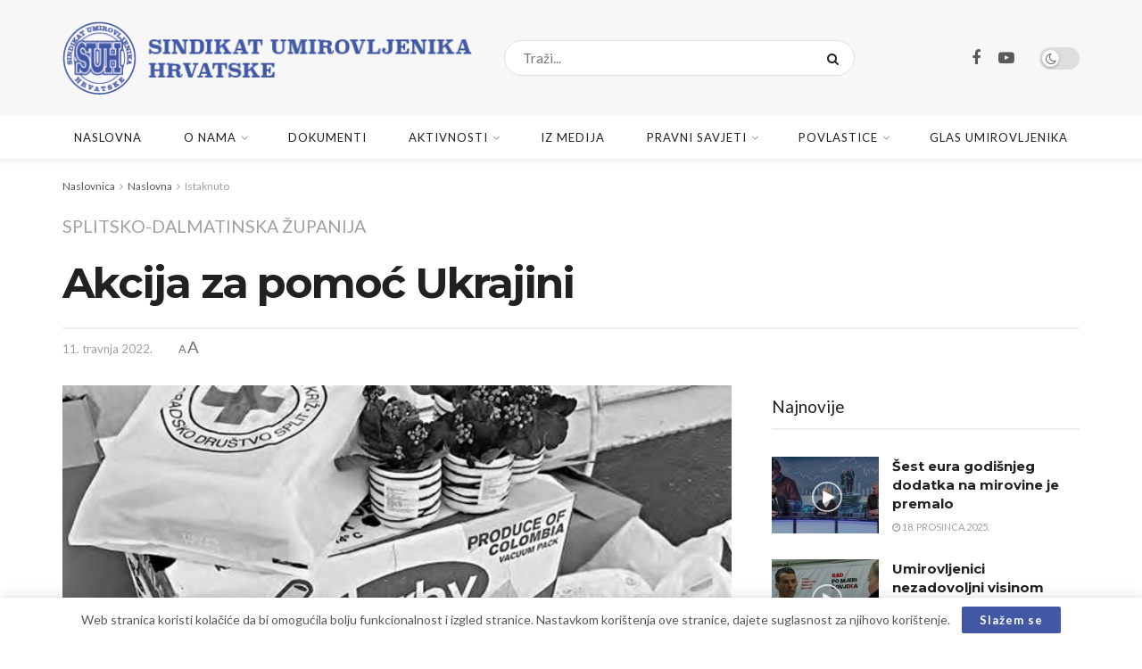

--- FILE ---
content_type: text/html; charset=UTF-8
request_url: https://www.suh.hr/naslovna/akcija-za-pomoc-ukrajini/
body_size: 29923
content:
<!doctype html>
<!--[if lt IE 7]> <html class="no-js lt-ie9 lt-ie8 lt-ie7" lang="hr"> <![endif]-->
<!--[if IE 7]>    <html class="no-js lt-ie9 lt-ie8" lang="hr"> <![endif]-->
<!--[if IE 8]>    <html class="no-js lt-ie9" lang="hr"> <![endif]-->
<!--[if IE 9]>    <html class="no-js lt-ie10" lang="hr"> <![endif]-->
<!--[if gt IE 8]><!--> <html class="no-js" lang="hr"> <!--<![endif]-->
<head>
    <meta http-equiv="Content-Type" content="text/html; charset=UTF-8" />
    <meta name='viewport' content='width=device-width, initial-scale=1, user-scalable=yes' />
    <link rel="profile" href="http://gmpg.org/xfn/11" />
    <link rel="pingback" href="" />
    <meta name='robots' content='index, follow, max-image-preview:large, max-snippet:-1, max-video-preview:-1' />
<meta property="og:type" content="article">
<meta property="og:title" content="Akcija za pomoć Ukrajini">
<meta property="og:site_name" content="Sindikat umirovljenika Hrvatske">
<meta property="og:description" content="Udruge i podružnice SUH-a Splitsko-dalmatinske županije uključile se u projekt prikupljanja pomoći za Ukrajinu zajedno s Crvenim križem. Na poziv">
<meta property="og:url" content="https://www.suh.hr/naslovna/akcija-za-pomoc-ukrajini/">
<meta property="og:image" content="https://www.suh.hr/wp-content/uploads/2022/04/Akcija_za_pomo___Ukrajini_2939_1.jpeg">
<meta property="og:image:height" content="340">
<meta property="og:image:width" content="620">
<meta property="article:published_time" content="2022-04-11T15:27:28+02:00">
<meta property="article:modified_time" content="2022-04-11T23:15:07+02:00">
<meta property="article:section" content="Istaknuto">
<meta name="twitter:card" content="summary_large_image">
<meta name="twitter:title" content="Akcija za pomoć Ukrajini">
<meta name="twitter:description" content="Udruge i podružnice SUH-a Splitsko-dalmatinske županije uključile se u projekt prikupljanja pomoći za Ukrajinu zajedno s Crvenim križem. Na poziv">
<meta name="twitter:url" content="https://www.suh.hr/naslovna/akcija-za-pomoc-ukrajini/">
<meta name="twitter:site" content="">
<meta name="twitter:image" content="https://www.suh.hr/wp-content/uploads/2022/04/Akcija_za_pomo___Ukrajini_2939_1.jpeg">
<meta name="twitter:image:width" content="620">
<meta name="twitter:image:height" content="340">
			<script type="text/javascript">
			  var jnews_ajax_url = '/?ajax-request=jnews'
			</script>
			<script type="text/javascript">;window.jnews=window.jnews||{},window.jnews.library=window.jnews.library||{},window.jnews.library=function(){"use strict";var e=this;e.win=window,e.doc=document,e.noop=function(){},e.globalBody=e.doc.getElementsByTagName("body")[0],e.globalBody=e.globalBody?e.globalBody:e.doc,e.win.jnewsDataStorage=e.win.jnewsDataStorage||{_storage:new WeakMap,put:function(e,t,n){this._storage.has(e)||this._storage.set(e,new Map),this._storage.get(e).set(t,n)},get:function(e,t){return this._storage.get(e).get(t)},has:function(e,t){return this._storage.has(e)&&this._storage.get(e).has(t)},remove:function(e,t){var n=this._storage.get(e).delete(t);return 0===!this._storage.get(e).size&&this._storage.delete(e),n}},e.windowWidth=function(){return e.win.innerWidth||e.docEl.clientWidth||e.globalBody.clientWidth},e.windowHeight=function(){return e.win.innerHeight||e.docEl.clientHeight||e.globalBody.clientHeight},e.requestAnimationFrame=e.win.requestAnimationFrame||e.win.webkitRequestAnimationFrame||e.win.mozRequestAnimationFrame||e.win.msRequestAnimationFrame||window.oRequestAnimationFrame||function(e){return setTimeout(e,1e3/60)},e.cancelAnimationFrame=e.win.cancelAnimationFrame||e.win.webkitCancelAnimationFrame||e.win.webkitCancelRequestAnimationFrame||e.win.mozCancelAnimationFrame||e.win.msCancelRequestAnimationFrame||e.win.oCancelRequestAnimationFrame||function(e){clearTimeout(e)},e.classListSupport="classList"in document.createElement("_"),e.hasClass=e.classListSupport?function(e,t){return e.classList.contains(t)}:function(e,t){return e.className.indexOf(t)>=0},e.addClass=e.classListSupport?function(t,n){e.hasClass(t,n)||t.classList.add(n)}:function(t,n){e.hasClass(t,n)||(t.className+=" "+n)},e.removeClass=e.classListSupport?function(t,n){e.hasClass(t,n)&&t.classList.remove(n)}:function(t,n){e.hasClass(t,n)&&(t.className=t.className.replace(n,""))},e.objKeys=function(e){var t=[];for(var n in e)Object.prototype.hasOwnProperty.call(e,n)&&t.push(n);return t},e.isObjectSame=function(e,t){var n=!0;return JSON.stringify(e)!==JSON.stringify(t)&&(n=!1),n},e.extend=function(){for(var e,t,n,o=arguments[0]||{},i=1,a=arguments.length;i<a;i++)if(null!==(e=arguments[i]))for(t in e)o!==(n=e[t])&&void 0!==n&&(o[t]=n);return o},e.dataStorage=e.win.jnewsDataStorage,e.isVisible=function(e){return 0!==e.offsetWidth&&0!==e.offsetHeight||e.getBoundingClientRect().length},e.getHeight=function(e){return e.offsetHeight||e.clientHeight||e.getBoundingClientRect().height},e.getWidth=function(e){return e.offsetWidth||e.clientWidth||e.getBoundingClientRect().width},e.supportsPassive=!1;try{var t=Object.defineProperty({},"passive",{get:function(){e.supportsPassive=!0}});"createEvent"in e.doc?e.win.addEventListener("test",null,t):"fireEvent"in e.doc&&e.win.attachEvent("test",null)}catch(e){}e.passiveOption=!!e.supportsPassive&&{passive:!0},e.setStorage=function(e,t){e="jnews-"+e;var n={expired:Math.floor(((new Date).getTime()+432e5)/1e3)};t=Object.assign(n,t);localStorage.setItem(e,JSON.stringify(t))},e.getStorage=function(e){e="jnews-"+e;var t=localStorage.getItem(e);return null!==t&&0<t.length?JSON.parse(localStorage.getItem(e)):{}},e.expiredStorage=function(){var t,n="jnews-";for(var o in localStorage)o.indexOf(n)>-1&&"undefined"!==(t=e.getStorage(o.replace(n,""))).expired&&t.expired<Math.floor((new Date).getTime()/1e3)&&localStorage.removeItem(o)},e.addEvents=function(t,n,o){for(var i in n){var a=["touchstart","touchmove"].indexOf(i)>=0&&!o&&e.passiveOption;"createEvent"in e.doc?t.addEventListener(i,n[i],a):"fireEvent"in e.doc&&t.attachEvent("on"+i,n[i])}},e.removeEvents=function(t,n){for(var o in n)"createEvent"in e.doc?t.removeEventListener(o,n[o]):"fireEvent"in e.doc&&t.detachEvent("on"+o,n[o])},e.triggerEvents=function(t,n,o){var i;o=o||{detail:null};return"createEvent"in e.doc?(!(i=e.doc.createEvent("CustomEvent")||new CustomEvent(n)).initCustomEvent||i.initCustomEvent(n,!0,!1,o),void t.dispatchEvent(i)):"fireEvent"in e.doc?((i=e.doc.createEventObject()).eventType=n,void t.fireEvent("on"+i.eventType,i)):void 0},e.getParents=function(t,n){void 0===n&&(n=e.doc);for(var o=[],i=t.parentNode,a=!1;!a;)if(i){var r=i;r.querySelectorAll(n).length?a=!0:(o.push(r),i=r.parentNode)}else o=[],a=!0;return o},e.forEach=function(e,t,n){for(var o=0,i=e.length;o<i;o++)t.call(n,e[o],o)},e.getText=function(e){return e.innerText||e.textContent},e.setText=function(e,t){var n="object"==typeof t?t.innerText||t.textContent:t;e.innerText&&(e.innerText=n),e.textContent&&(e.textContent=n)},e.httpBuildQuery=function(t){return e.objKeys(t).reduce(function t(n){var o=arguments.length>1&&void 0!==arguments[1]?arguments[1]:null;return function(i,a){var r=n[a];a=encodeURIComponent(a);var s=o?"".concat(o,"[").concat(a,"]"):a;return null==r||"function"==typeof r?(i.push("".concat(s,"=")),i):["number","boolean","string"].includes(typeof r)?(i.push("".concat(s,"=").concat(encodeURIComponent(r))),i):(i.push(e.objKeys(r).reduce(t(r,s),[]).join("&")),i)}}(t),[]).join("&")},e.get=function(t,n,o,i){return o="function"==typeof o?o:e.noop,e.ajax("GET",t,n,o,i)},e.post=function(t,n,o,i){return o="function"==typeof o?o:e.noop,e.ajax("POST",t,n,o,i)},e.ajax=function(t,n,o,i,a){var r=new XMLHttpRequest,s=n,c=e.httpBuildQuery(o);if(t=-1!=["GET","POST"].indexOf(t)?t:"GET",r.open(t,s+("GET"==t?"?"+c:""),!0),"POST"==t&&r.setRequestHeader("Content-type","application/x-www-form-urlencoded"),r.setRequestHeader("X-Requested-With","XMLHttpRequest"),r.onreadystatechange=function(){4===r.readyState&&200<=r.status&&300>r.status&&"function"==typeof i&&i.call(void 0,r.response)},void 0!==a&&!a){return{xhr:r,send:function(){r.send("POST"==t?c:null)}}}return r.send("POST"==t?c:null),{xhr:r}},e.scrollTo=function(t,n,o){function i(e,t,n){this.start=this.position(),this.change=e-this.start,this.currentTime=0,this.increment=20,this.duration=void 0===n?500:n,this.callback=t,this.finish=!1,this.animateScroll()}return Math.easeInOutQuad=function(e,t,n,o){return(e/=o/2)<1?n/2*e*e+t:-n/2*(--e*(e-2)-1)+t},i.prototype.stop=function(){this.finish=!0},i.prototype.move=function(t){e.doc.documentElement.scrollTop=t,e.globalBody.parentNode.scrollTop=t,e.globalBody.scrollTop=t},i.prototype.position=function(){return e.doc.documentElement.scrollTop||e.globalBody.parentNode.scrollTop||e.globalBody.scrollTop},i.prototype.animateScroll=function(){this.currentTime+=this.increment;var t=Math.easeInOutQuad(this.currentTime,this.start,this.change,this.duration);this.move(t),this.currentTime<this.duration&&!this.finish?e.requestAnimationFrame.call(e.win,this.animateScroll.bind(this)):this.callback&&"function"==typeof this.callback&&this.callback()},new i(t,n,o)},e.unwrap=function(t){var n,o=t;e.forEach(t,(function(e,t){n?n+=e:n=e})),o.replaceWith(n)},e.performance={start:function(e){performance.mark(e+"Start")},stop:function(e){performance.mark(e+"End"),performance.measure(e,e+"Start",e+"End")}},e.fps=function(){var t=0,n=0,o=0;!function(){var i=t=0,a=0,r=0,s=document.getElementById("fpsTable"),c=function(t){void 0===document.getElementsByTagName("body")[0]?e.requestAnimationFrame.call(e.win,(function(){c(t)})):document.getElementsByTagName("body")[0].appendChild(t)};null===s&&((s=document.createElement("div")).style.position="fixed",s.style.top="120px",s.style.left="10px",s.style.width="100px",s.style.height="20px",s.style.border="1px solid black",s.style.fontSize="11px",s.style.zIndex="100000",s.style.backgroundColor="white",s.id="fpsTable",c(s));var l=function(){o++,n=Date.now(),(a=(o/(r=(n-t)/1e3)).toPrecision(2))!=i&&(i=a,s.innerHTML=i+"fps"),1<r&&(t=n,o=0),e.requestAnimationFrame.call(e.win,l)};l()}()},e.instr=function(e,t){for(var n=0;n<t.length;n++)if(-1!==e.toLowerCase().indexOf(t[n].toLowerCase()))return!0},e.winLoad=function(t,n){function o(o){if("complete"===e.doc.readyState||"interactive"===e.doc.readyState)return!o||n?setTimeout(t,n||1):t(o),1}o()||e.addEvents(e.win,{load:o})},e.docReady=function(t,n){function o(o){if("complete"===e.doc.readyState||"interactive"===e.doc.readyState)return!o||n?setTimeout(t,n||1):t(o),1}o()||e.addEvents(e.doc,{DOMContentLoaded:o})},e.fireOnce=function(){e.docReady((function(){e.assets=e.assets||[],e.assets.length&&(e.boot(),e.load_assets())}),50)},e.boot=function(){e.length&&e.doc.querySelectorAll("style[media]").forEach((function(e){"not all"==e.getAttribute("media")&&e.removeAttribute("media")}))},e.create_js=function(t,n){var o=e.doc.createElement("script");switch(o.setAttribute("src",t),n){case"defer":o.setAttribute("defer",!0);break;case"async":o.setAttribute("async",!0);break;case"deferasync":o.setAttribute("defer",!0),o.setAttribute("async",!0)}e.globalBody.appendChild(o)},e.load_assets=function(){"object"==typeof e.assets&&e.forEach(e.assets.slice(0),(function(t,n){var o="";t.defer&&(o+="defer"),t.async&&(o+="async"),e.create_js(t.url,o);var i=e.assets.indexOf(t);i>-1&&e.assets.splice(i,1)})),e.assets=jnewsoption.au_scripts=window.jnewsads=[]},e.setCookie=function(e,t,n){var o="";if(n){var i=new Date;i.setTime(i.getTime()+24*n*60*60*1e3),o="; expires="+i.toUTCString()}document.cookie=e+"="+(t||"")+o+"; path=/"},e.getCookie=function(e){for(var t=e+"=",n=document.cookie.split(";"),o=0;o<n.length;o++){for(var i=n[o];" "==i.charAt(0);)i=i.substring(1,i.length);if(0==i.indexOf(t))return i.substring(t.length,i.length)}return null},e.eraseCookie=function(e){document.cookie=e+"=; Path=/; Expires=Thu, 01 Jan 1970 00:00:01 GMT;"},e.docReady((function(){e.globalBody=e.globalBody==e.doc?e.doc.getElementsByTagName("body")[0]:e.globalBody,e.globalBody=e.globalBody?e.globalBody:e.doc})),e.winLoad((function(){e.winLoad((function(){var t=!1;if(void 0!==window.jnewsadmin)if(void 0!==window.file_version_checker){var n=e.objKeys(window.file_version_checker);n.length?n.forEach((function(e){t||"10.0.4"===window.file_version_checker[e]||(t=!0)})):t=!0}else t=!0;t&&(window.jnewsHelper.getMessage(),window.jnewsHelper.getNotice())}),2500)}))},window.jnews.library=new window.jnews.library;</script>
	<!-- This site is optimized with the Yoast SEO plugin v26.5 - https://yoast.com/wordpress/plugins/seo/ -->
	<title>Akcija za pomoć Ukrajini - Sindikat umirovljenika Hrvatske</title>
	<link rel="canonical" href="https://www.suh.hr/naslovna/akcija-za-pomoc-ukrajini/" />
	<meta property="og:locale" content="hr_HR" />
	<meta property="og:type" content="article" />
	<meta property="og:title" content="Akcija za pomoć Ukrajini - Sindikat umirovljenika Hrvatske" />
	<meta property="og:description" content="Udruge i podružnice SUH-a Splitsko-dalmatinske županije uključile se u projekt prikupljanja pomoći za Ukrajinu zajedno s Crvenim križem. Na poziv predsjednice Županijskog povjereništva SUH-a SDŽ Merice Ličine, Udruge SUH-a iz Splita i Vrgorca te podružnice SUH-a iz Trogira, Omiša i Žrnovnice pozvale su sve svoje članove, ali i sve one koji žele pomoći, da doniraju [&hellip;]" />
	<meta property="og:url" content="https://www.suh.hr/naslovna/akcija-za-pomoc-ukrajini/" />
	<meta property="og:site_name" content="Sindikat umirovljenika Hrvatske" />
	<meta property="article:publisher" content="https://www.facebook.com/PobunaUmirovljenika/" />
	<meta property="article:published_time" content="2022-04-11T13:27:28+00:00" />
	<meta property="article:modified_time" content="2022-04-11T21:15:07+00:00" />
	<meta property="og:image" content="https://www.suh.hr/wp-content/uploads/2022/04/Akcija_za_pomo___Ukrajini_2939_1.jpeg" />
	<meta property="og:image:width" content="620" />
	<meta property="og:image:height" content="340" />
	<meta property="og:image:type" content="image/jpeg" />
	<meta name="author" content="Zlata Toplak" />
	<meta name="twitter:card" content="summary_large_image" />
	<script type="application/ld+json" class="yoast-schema-graph">{"@context":"https://schema.org","@graph":[{"@type":"Article","@id":"https://www.suh.hr/naslovna/akcija-za-pomoc-ukrajini/#article","isPartOf":{"@id":"https://www.suh.hr/naslovna/akcija-za-pomoc-ukrajini/"},"author":{"name":"Zlata Toplak","@id":"https://www.suh.hr/#/schema/person/75c91e86b4c10b847025e89008e7d272"},"headline":"Akcija za pomoć Ukrajini","datePublished":"2022-04-11T13:27:28+00:00","dateModified":"2022-04-11T21:15:07+00:00","mainEntityOfPage":{"@id":"https://www.suh.hr/naslovna/akcija-za-pomoc-ukrajini/"},"wordCount":174,"publisher":{"@id":"https://www.suh.hr/#organization"},"image":{"@id":"https://www.suh.hr/naslovna/akcija-za-pomoc-ukrajini/#primaryimage"},"thumbnailUrl":"https://www.suh.hr/wp-content/uploads/2022/04/Akcija_za_pomo___Ukrajini_2939_1.jpeg","articleSection":["Istaknuto","Naslovna"],"inLanguage":"hr"},{"@type":"WebPage","@id":"https://www.suh.hr/naslovna/akcija-za-pomoc-ukrajini/","url":"https://www.suh.hr/naslovna/akcija-za-pomoc-ukrajini/","name":"Akcija za pomoć Ukrajini - Sindikat umirovljenika Hrvatske","isPartOf":{"@id":"https://www.suh.hr/#website"},"primaryImageOfPage":{"@id":"https://www.suh.hr/naslovna/akcija-za-pomoc-ukrajini/#primaryimage"},"image":{"@id":"https://www.suh.hr/naslovna/akcija-za-pomoc-ukrajini/#primaryimage"},"thumbnailUrl":"https://www.suh.hr/wp-content/uploads/2022/04/Akcija_za_pomo___Ukrajini_2939_1.jpeg","datePublished":"2022-04-11T13:27:28+00:00","dateModified":"2022-04-11T21:15:07+00:00","breadcrumb":{"@id":"https://www.suh.hr/naslovna/akcija-za-pomoc-ukrajini/#breadcrumb"},"inLanguage":"hr","potentialAction":[{"@type":"ReadAction","target":["https://www.suh.hr/naslovna/akcija-za-pomoc-ukrajini/"]}]},{"@type":"ImageObject","inLanguage":"hr","@id":"https://www.suh.hr/naslovna/akcija-za-pomoc-ukrajini/#primaryimage","url":"https://www.suh.hr/wp-content/uploads/2022/04/Akcija_za_pomo___Ukrajini_2939_1.jpeg","contentUrl":"https://www.suh.hr/wp-content/uploads/2022/04/Akcija_za_pomo___Ukrajini_2939_1.jpeg","width":620,"height":340,"caption":"Akcija za pomoć Ukrajini"},{"@type":"BreadcrumbList","@id":"https://www.suh.hr/naslovna/akcija-za-pomoc-ukrajini/#breadcrumb","itemListElement":[{"@type":"ListItem","position":1,"name":"Početna stranica","item":"https://www.suh.hr/"},{"@type":"ListItem","position":2,"name":"Akcija za pomoć Ukrajini"}]},{"@type":"WebSite","@id":"https://www.suh.hr/#website","url":"https://www.suh.hr/","name":"Sindikat umirovljenika Hrvatske","description":"Dostojanstvo, sigurnost, poštovanje, blagostanje 1992.-2022. - 30 godina zajedno","publisher":{"@id":"https://www.suh.hr/#organization"},"potentialAction":[{"@type":"SearchAction","target":{"@type":"EntryPoint","urlTemplate":"https://www.suh.hr/?s={search_term_string}"},"query-input":{"@type":"PropertyValueSpecification","valueRequired":true,"valueName":"search_term_string"}}],"inLanguage":"hr"},{"@type":"Organization","@id":"https://www.suh.hr/#organization","name":"Sindikat umirovljenika Hrvatske","url":"https://www.suh.hr/","logo":{"@type":"ImageObject","inLanguage":"hr","@id":"https://www.suh.hr/#/schema/logo/image/","url":"https://www.suh.hr/wp-content/uploads/2022/03/suh-logo-512.png","contentUrl":"https://www.suh.hr/wp-content/uploads/2022/03/suh-logo-512.png","width":513,"height":513,"caption":"Sindikat umirovljenika Hrvatske"},"image":{"@id":"https://www.suh.hr/#/schema/logo/image/"},"sameAs":["https://www.facebook.com/PobunaUmirovljenika/"]},{"@type":"Person","@id":"https://www.suh.hr/#/schema/person/75c91e86b4c10b847025e89008e7d272","name":"Zlata Toplak"}]}</script>
	<!-- / Yoast SEO plugin. -->


<link rel='dns-prefetch' href='//fonts.googleapis.com' />
<link rel='preconnect' href='https://fonts.gstatic.com' />
<link rel="alternate" type="application/rss+xml" title="Sindikat umirovljenika Hrvatske &raquo; Kanal" href="https://www.suh.hr/feed/" />
<link rel="alternate" type="application/rss+xml" title="Sindikat umirovljenika Hrvatske &raquo; Kanal komentara" href="https://www.suh.hr/comments/feed/" />
<link rel="alternate" title="oEmbed (JSON)" type="application/json+oembed" href="https://www.suh.hr/wp-json/oembed/1.0/embed?url=https%3A%2F%2Fwww.suh.hr%2Fnaslovna%2Fakcija-za-pomoc-ukrajini%2F" />
<link rel="alternate" title="oEmbed (XML)" type="text/xml+oembed" href="https://www.suh.hr/wp-json/oembed/1.0/embed?url=https%3A%2F%2Fwww.suh.hr%2Fnaslovna%2Fakcija-za-pomoc-ukrajini%2F&#038;format=xml" />
<style id='wp-img-auto-sizes-contain-inline-css' type='text/css'>
img:is([sizes=auto i],[sizes^="auto," i]){contain-intrinsic-size:3000px 1500px}
/*# sourceURL=wp-img-auto-sizes-contain-inline-css */
</style>
<style id='wp-emoji-styles-inline-css' type='text/css'>

	img.wp-smiley, img.emoji {
		display: inline !important;
		border: none !important;
		box-shadow: none !important;
		height: 1em !important;
		width: 1em !important;
		margin: 0 0.07em !important;
		vertical-align: -0.1em !important;
		background: none !important;
		padding: 0 !important;
	}
/*# sourceURL=wp-emoji-styles-inline-css */
</style>
<style id='wp-block-library-inline-css' type='text/css'>
:root{--wp-block-synced-color:#7a00df;--wp-block-synced-color--rgb:122,0,223;--wp-bound-block-color:var(--wp-block-synced-color);--wp-editor-canvas-background:#ddd;--wp-admin-theme-color:#007cba;--wp-admin-theme-color--rgb:0,124,186;--wp-admin-theme-color-darker-10:#006ba1;--wp-admin-theme-color-darker-10--rgb:0,107,160.5;--wp-admin-theme-color-darker-20:#005a87;--wp-admin-theme-color-darker-20--rgb:0,90,135;--wp-admin-border-width-focus:2px}@media (min-resolution:192dpi){:root{--wp-admin-border-width-focus:1.5px}}.wp-element-button{cursor:pointer}:root .has-very-light-gray-background-color{background-color:#eee}:root .has-very-dark-gray-background-color{background-color:#313131}:root .has-very-light-gray-color{color:#eee}:root .has-very-dark-gray-color{color:#313131}:root .has-vivid-green-cyan-to-vivid-cyan-blue-gradient-background{background:linear-gradient(135deg,#00d084,#0693e3)}:root .has-purple-crush-gradient-background{background:linear-gradient(135deg,#34e2e4,#4721fb 50%,#ab1dfe)}:root .has-hazy-dawn-gradient-background{background:linear-gradient(135deg,#faaca8,#dad0ec)}:root .has-subdued-olive-gradient-background{background:linear-gradient(135deg,#fafae1,#67a671)}:root .has-atomic-cream-gradient-background{background:linear-gradient(135deg,#fdd79a,#004a59)}:root .has-nightshade-gradient-background{background:linear-gradient(135deg,#330968,#31cdcf)}:root .has-midnight-gradient-background{background:linear-gradient(135deg,#020381,#2874fc)}:root{--wp--preset--font-size--normal:16px;--wp--preset--font-size--huge:42px}.has-regular-font-size{font-size:1em}.has-larger-font-size{font-size:2.625em}.has-normal-font-size{font-size:var(--wp--preset--font-size--normal)}.has-huge-font-size{font-size:var(--wp--preset--font-size--huge)}.has-text-align-center{text-align:center}.has-text-align-left{text-align:left}.has-text-align-right{text-align:right}.has-fit-text{white-space:nowrap!important}#end-resizable-editor-section{display:none}.aligncenter{clear:both}.items-justified-left{justify-content:flex-start}.items-justified-center{justify-content:center}.items-justified-right{justify-content:flex-end}.items-justified-space-between{justify-content:space-between}.screen-reader-text{border:0;clip-path:inset(50%);height:1px;margin:-1px;overflow:hidden;padding:0;position:absolute;width:1px;word-wrap:normal!important}.screen-reader-text:focus{background-color:#ddd;clip-path:none;color:#444;display:block;font-size:1em;height:auto;left:5px;line-height:normal;padding:15px 23px 14px;text-decoration:none;top:5px;width:auto;z-index:100000}html :where(.has-border-color){border-style:solid}html :where([style*=border-top-color]){border-top-style:solid}html :where([style*=border-right-color]){border-right-style:solid}html :where([style*=border-bottom-color]){border-bottom-style:solid}html :where([style*=border-left-color]){border-left-style:solid}html :where([style*=border-width]){border-style:solid}html :where([style*=border-top-width]){border-top-style:solid}html :where([style*=border-right-width]){border-right-style:solid}html :where([style*=border-bottom-width]){border-bottom-style:solid}html :where([style*=border-left-width]){border-left-style:solid}html :where(img[class*=wp-image-]){height:auto;max-width:100%}:where(figure){margin:0 0 1em}html :where(.is-position-sticky){--wp-admin--admin-bar--position-offset:var(--wp-admin--admin-bar--height,0px)}@media screen and (max-width:600px){html :where(.is-position-sticky){--wp-admin--admin-bar--position-offset:0px}}

/*# sourceURL=wp-block-library-inline-css */
</style><style id='global-styles-inline-css' type='text/css'>
:root{--wp--preset--aspect-ratio--square: 1;--wp--preset--aspect-ratio--4-3: 4/3;--wp--preset--aspect-ratio--3-4: 3/4;--wp--preset--aspect-ratio--3-2: 3/2;--wp--preset--aspect-ratio--2-3: 2/3;--wp--preset--aspect-ratio--16-9: 16/9;--wp--preset--aspect-ratio--9-16: 9/16;--wp--preset--color--black: #000000;--wp--preset--color--cyan-bluish-gray: #abb8c3;--wp--preset--color--white: #ffffff;--wp--preset--color--pale-pink: #f78da7;--wp--preset--color--vivid-red: #cf2e2e;--wp--preset--color--luminous-vivid-orange: #ff6900;--wp--preset--color--luminous-vivid-amber: #fcb900;--wp--preset--color--light-green-cyan: #7bdcb5;--wp--preset--color--vivid-green-cyan: #00d084;--wp--preset--color--pale-cyan-blue: #8ed1fc;--wp--preset--color--vivid-cyan-blue: #0693e3;--wp--preset--color--vivid-purple: #9b51e0;--wp--preset--gradient--vivid-cyan-blue-to-vivid-purple: linear-gradient(135deg,rgb(6,147,227) 0%,rgb(155,81,224) 100%);--wp--preset--gradient--light-green-cyan-to-vivid-green-cyan: linear-gradient(135deg,rgb(122,220,180) 0%,rgb(0,208,130) 100%);--wp--preset--gradient--luminous-vivid-amber-to-luminous-vivid-orange: linear-gradient(135deg,rgb(252,185,0) 0%,rgb(255,105,0) 100%);--wp--preset--gradient--luminous-vivid-orange-to-vivid-red: linear-gradient(135deg,rgb(255,105,0) 0%,rgb(207,46,46) 100%);--wp--preset--gradient--very-light-gray-to-cyan-bluish-gray: linear-gradient(135deg,rgb(238,238,238) 0%,rgb(169,184,195) 100%);--wp--preset--gradient--cool-to-warm-spectrum: linear-gradient(135deg,rgb(74,234,220) 0%,rgb(151,120,209) 20%,rgb(207,42,186) 40%,rgb(238,44,130) 60%,rgb(251,105,98) 80%,rgb(254,248,76) 100%);--wp--preset--gradient--blush-light-purple: linear-gradient(135deg,rgb(255,206,236) 0%,rgb(152,150,240) 100%);--wp--preset--gradient--blush-bordeaux: linear-gradient(135deg,rgb(254,205,165) 0%,rgb(254,45,45) 50%,rgb(107,0,62) 100%);--wp--preset--gradient--luminous-dusk: linear-gradient(135deg,rgb(255,203,112) 0%,rgb(199,81,192) 50%,rgb(65,88,208) 100%);--wp--preset--gradient--pale-ocean: linear-gradient(135deg,rgb(255,245,203) 0%,rgb(182,227,212) 50%,rgb(51,167,181) 100%);--wp--preset--gradient--electric-grass: linear-gradient(135deg,rgb(202,248,128) 0%,rgb(113,206,126) 100%);--wp--preset--gradient--midnight: linear-gradient(135deg,rgb(2,3,129) 0%,rgb(40,116,252) 100%);--wp--preset--font-size--small: 13px;--wp--preset--font-size--medium: 20px;--wp--preset--font-size--large: 36px;--wp--preset--font-size--x-large: 42px;--wp--preset--spacing--20: 0.44rem;--wp--preset--spacing--30: 0.67rem;--wp--preset--spacing--40: 1rem;--wp--preset--spacing--50: 1.5rem;--wp--preset--spacing--60: 2.25rem;--wp--preset--spacing--70: 3.38rem;--wp--preset--spacing--80: 5.06rem;--wp--preset--shadow--natural: 6px 6px 9px rgba(0, 0, 0, 0.2);--wp--preset--shadow--deep: 12px 12px 50px rgba(0, 0, 0, 0.4);--wp--preset--shadow--sharp: 6px 6px 0px rgba(0, 0, 0, 0.2);--wp--preset--shadow--outlined: 6px 6px 0px -3px rgb(255, 255, 255), 6px 6px rgb(0, 0, 0);--wp--preset--shadow--crisp: 6px 6px 0px rgb(0, 0, 0);}:where(.is-layout-flex){gap: 0.5em;}:where(.is-layout-grid){gap: 0.5em;}body .is-layout-flex{display: flex;}.is-layout-flex{flex-wrap: wrap;align-items: center;}.is-layout-flex > :is(*, div){margin: 0;}body .is-layout-grid{display: grid;}.is-layout-grid > :is(*, div){margin: 0;}:where(.wp-block-columns.is-layout-flex){gap: 2em;}:where(.wp-block-columns.is-layout-grid){gap: 2em;}:where(.wp-block-post-template.is-layout-flex){gap: 1.25em;}:where(.wp-block-post-template.is-layout-grid){gap: 1.25em;}.has-black-color{color: var(--wp--preset--color--black) !important;}.has-cyan-bluish-gray-color{color: var(--wp--preset--color--cyan-bluish-gray) !important;}.has-white-color{color: var(--wp--preset--color--white) !important;}.has-pale-pink-color{color: var(--wp--preset--color--pale-pink) !important;}.has-vivid-red-color{color: var(--wp--preset--color--vivid-red) !important;}.has-luminous-vivid-orange-color{color: var(--wp--preset--color--luminous-vivid-orange) !important;}.has-luminous-vivid-amber-color{color: var(--wp--preset--color--luminous-vivid-amber) !important;}.has-light-green-cyan-color{color: var(--wp--preset--color--light-green-cyan) !important;}.has-vivid-green-cyan-color{color: var(--wp--preset--color--vivid-green-cyan) !important;}.has-pale-cyan-blue-color{color: var(--wp--preset--color--pale-cyan-blue) !important;}.has-vivid-cyan-blue-color{color: var(--wp--preset--color--vivid-cyan-blue) !important;}.has-vivid-purple-color{color: var(--wp--preset--color--vivid-purple) !important;}.has-black-background-color{background-color: var(--wp--preset--color--black) !important;}.has-cyan-bluish-gray-background-color{background-color: var(--wp--preset--color--cyan-bluish-gray) !important;}.has-white-background-color{background-color: var(--wp--preset--color--white) !important;}.has-pale-pink-background-color{background-color: var(--wp--preset--color--pale-pink) !important;}.has-vivid-red-background-color{background-color: var(--wp--preset--color--vivid-red) !important;}.has-luminous-vivid-orange-background-color{background-color: var(--wp--preset--color--luminous-vivid-orange) !important;}.has-luminous-vivid-amber-background-color{background-color: var(--wp--preset--color--luminous-vivid-amber) !important;}.has-light-green-cyan-background-color{background-color: var(--wp--preset--color--light-green-cyan) !important;}.has-vivid-green-cyan-background-color{background-color: var(--wp--preset--color--vivid-green-cyan) !important;}.has-pale-cyan-blue-background-color{background-color: var(--wp--preset--color--pale-cyan-blue) !important;}.has-vivid-cyan-blue-background-color{background-color: var(--wp--preset--color--vivid-cyan-blue) !important;}.has-vivid-purple-background-color{background-color: var(--wp--preset--color--vivid-purple) !important;}.has-black-border-color{border-color: var(--wp--preset--color--black) !important;}.has-cyan-bluish-gray-border-color{border-color: var(--wp--preset--color--cyan-bluish-gray) !important;}.has-white-border-color{border-color: var(--wp--preset--color--white) !important;}.has-pale-pink-border-color{border-color: var(--wp--preset--color--pale-pink) !important;}.has-vivid-red-border-color{border-color: var(--wp--preset--color--vivid-red) !important;}.has-luminous-vivid-orange-border-color{border-color: var(--wp--preset--color--luminous-vivid-orange) !important;}.has-luminous-vivid-amber-border-color{border-color: var(--wp--preset--color--luminous-vivid-amber) !important;}.has-light-green-cyan-border-color{border-color: var(--wp--preset--color--light-green-cyan) !important;}.has-vivid-green-cyan-border-color{border-color: var(--wp--preset--color--vivid-green-cyan) !important;}.has-pale-cyan-blue-border-color{border-color: var(--wp--preset--color--pale-cyan-blue) !important;}.has-vivid-cyan-blue-border-color{border-color: var(--wp--preset--color--vivid-cyan-blue) !important;}.has-vivid-purple-border-color{border-color: var(--wp--preset--color--vivid-purple) !important;}.has-vivid-cyan-blue-to-vivid-purple-gradient-background{background: var(--wp--preset--gradient--vivid-cyan-blue-to-vivid-purple) !important;}.has-light-green-cyan-to-vivid-green-cyan-gradient-background{background: var(--wp--preset--gradient--light-green-cyan-to-vivid-green-cyan) !important;}.has-luminous-vivid-amber-to-luminous-vivid-orange-gradient-background{background: var(--wp--preset--gradient--luminous-vivid-amber-to-luminous-vivid-orange) !important;}.has-luminous-vivid-orange-to-vivid-red-gradient-background{background: var(--wp--preset--gradient--luminous-vivid-orange-to-vivid-red) !important;}.has-very-light-gray-to-cyan-bluish-gray-gradient-background{background: var(--wp--preset--gradient--very-light-gray-to-cyan-bluish-gray) !important;}.has-cool-to-warm-spectrum-gradient-background{background: var(--wp--preset--gradient--cool-to-warm-spectrum) !important;}.has-blush-light-purple-gradient-background{background: var(--wp--preset--gradient--blush-light-purple) !important;}.has-blush-bordeaux-gradient-background{background: var(--wp--preset--gradient--blush-bordeaux) !important;}.has-luminous-dusk-gradient-background{background: var(--wp--preset--gradient--luminous-dusk) !important;}.has-pale-ocean-gradient-background{background: var(--wp--preset--gradient--pale-ocean) !important;}.has-electric-grass-gradient-background{background: var(--wp--preset--gradient--electric-grass) !important;}.has-midnight-gradient-background{background: var(--wp--preset--gradient--midnight) !important;}.has-small-font-size{font-size: var(--wp--preset--font-size--small) !important;}.has-medium-font-size{font-size: var(--wp--preset--font-size--medium) !important;}.has-large-font-size{font-size: var(--wp--preset--font-size--large) !important;}.has-x-large-font-size{font-size: var(--wp--preset--font-size--x-large) !important;}
/*# sourceURL=global-styles-inline-css */
</style>

<style id='classic-theme-styles-inline-css' type='text/css'>
/*! This file is auto-generated */
.wp-block-button__link{color:#fff;background-color:#32373c;border-radius:9999px;box-shadow:none;text-decoration:none;padding:calc(.667em + 2px) calc(1.333em + 2px);font-size:1.125em}.wp-block-file__button{background:#32373c;color:#fff;text-decoration:none}
/*# sourceURL=/wp-includes/css/classic-themes.min.css */
</style>
<link rel='stylesheet' id='document-gallery-css' href='https://www.suh.hr/wp-content/plugins/document-gallery/src/assets/css/style.min.css?ver=5.1.0' type='text/css' media='all' />
<link rel='stylesheet' id='jnews-video-css' href='https://www.suh.hr/wp-content/plugins/jnews-video/assets/css/plugin.css?ver=12.0.1' type='text/css' media='all' />
<link rel='stylesheet' id='jnews-parent-style-css' href='https://www.suh.hr/wp-content/themes/jnews/style.css?ver=6.9' type='text/css' media='all' />
<link rel='stylesheet' id='js_composer_front-css' href='https://www.suh.hr/wp-content/plugins/js_composer/assets/css/js_composer.min.css?ver=8.7.2' type='text/css' media='all' />
<link rel='stylesheet' id='jeg_customizer_font-css' href='//fonts.googleapis.com/css?family=Lato%3Aregular%2C700%7CMontserrat%3Aregular%2C700&#038;display=swap&#038;ver=1.3.2' type='text/css' media='all' />
<link rel='stylesheet' id='font-awesome-css' href='https://www.suh.hr/wp-content/themes/jnews/assets/fonts/font-awesome/font-awesome.min.css?ver=1.0.0' type='text/css' media='all' />
<link rel='stylesheet' id='jnews-frontend-css' href='https://www.suh.hr/wp-content/themes/jnews/assets/dist/frontend.min.css?ver=1.0.0' type='text/css' media='all' />
<link rel='stylesheet' id='jnews-js-composer-css' href='https://www.suh.hr/wp-content/themes/jnews/assets/css/js-composer-frontend.css?ver=1.0.0' type='text/css' media='all' />
<link rel='stylesheet' id='jnews-style-css' href='https://www.suh.hr/wp-content/themes/jnews-child/style.css?ver=1.0.0' type='text/css' media='all' />
<link rel='stylesheet' id='jnews-darkmode-css' href='https://www.suh.hr/wp-content/themes/jnews/assets/css/darkmode.css?ver=1.0.0' type='text/css' media='all' />
<link rel='stylesheet' id='jnews-scheme-css' href='https://www.suh.hr/wp-content/themes/jnews/data/import/newsplus/scheme.css?ver=1.0.0' type='text/css' media='all' />
<link rel='stylesheet' id='jnews-video-darkmode-css' href='https://www.suh.hr/wp-content/plugins/jnews-video/assets/css/darkmode.css?ver=12.0.1' type='text/css' media='all' />
<link rel='stylesheet' id='jnews-select-share-css' href='https://www.suh.hr/wp-content/plugins/jnews-social-share/assets/css/plugin.css' type='text/css' media='all' />
<style type="text/css">.document-gallery .document-icon {
    text-align: center;
}

.document-gallery .document-icon img {
    width: 100%;
    max-width: 100%;
    border: none;
padding: 10px;
    margin: 0 auto;
display: block;
}

.document-gallery .document-icon a {
    font-size: 16px;
    line-height: 18px;

}

.document-gallery .document-icon {
    margin: 5px 0 20px;
}

.document-gallery .document-icon .title {
    display: block;
    text-align: center;
}

.dg-paginate-wrapper .paginate {
    text-align: center;
}

/* WITHOUT DESCRIPTION */

.document-gallery .document-icon {
    max-width: 20%;
    padding: 0 0 20px 0;
    float: left;
box-sizing: border-box;
}

.document-gallery .document-icon-row {
    vertical-align: middle;
    text-align: inherit;
width: 100%;
}

/* END WITHOUT DESCRIPTION */

/* WITH DESCRIPTION */
.document-gallery .descriptions.document-icon-row .document-icon {
    max-width: 20%;
    padding: 0 0 20px 0;
    float: left;
}

.document-gallery .descriptions.document-icon-row {
    vertical-align: middle;
    text-align: inherit;
width: 20%;
}

.document-gallery .descriptions.document-icon-row img {
    width: 100%;
    max-width: 100%;
}

/* clearfix */
/* can't depend on theme having a clearfix class,
so build it into dg css */
.document-gallery .descriptions.document-icon-row:before,
.document-gallery .descriptions.document-icon-row:after {
    content: "";
    display: table;
}

.document-gallery .descriptions.document-icon-row:after {
    clear: both;
}

.document-gallery .descriptions.document-icon-row {
    zoom: 1; /* For IE 6/7 (trigger hasLayout) */
}

/* END WITH DESCRIPTION */</style>
		<script type="text/javascript">
			ajaxurl = typeof(ajaxurl) !== 'string' ? 'https://www.suh.hr/cms/wp-admin/admin-ajax.php' : ajaxurl;
		</script>
		<script type="text/javascript" src="https://www.suh.hr/cms/wp-includes/js/jquery/jquery.min.js?ver=3.7.1" id="jquery-core-js"></script>
<script type="text/javascript" src="https://www.suh.hr/cms/wp-includes/js/jquery/jquery-migrate.min.js?ver=3.4.1" id="jquery-migrate-js"></script>
<script></script><link rel="https://api.w.org/" href="https://www.suh.hr/wp-json/" /><link rel="alternate" title="JSON" type="application/json" href="https://www.suh.hr/wp-json/wp/v2/posts/2939" /><link rel="EditURI" type="application/rsd+xml" title="RSD" href="https://www.suh.hr/cms/xmlrpc.php?rsd" />
<meta name="generator" content="WordPress 6.9" />
<link rel='shortlink' href='https://www.suh.hr/?p=2939' />
<meta name="generator" content="Powered by WPBakery Page Builder - drag and drop page builder for WordPress."/>
<script type='application/ld+json'>{"@context":"http:\/\/schema.org","@type":"Organization","@id":"https:\/\/www.suh.hr\/cms\/#organization","url":"https:\/\/www.suh.hr\/cms\/","name":"Sindikat umirovljenika hrvatske","logo":{"@type":"ImageObject","url":"https:\/\/www.suh.hr\/wp-content\/uploads\/2022\/03\/suh-logotype.png"},"sameAs":["https:\/\/hr-hr.facebook.com\/PobunaUmirovljenika\/","https:\/\/www.youtube.com\/channel\/UC0Yh-bCrxCvOgqMHbf5YO8A\/featured"],"contactPoint":{"@type":"ContactPoint","telephone":"+385 1 46 55 146","contactType":"customer service","areaServed":["Croatia"]}}</script>
<script type='application/ld+json'>{"@context":"http:\/\/schema.org","@type":"WebSite","@id":"https:\/\/www.suh.hr\/cms\/#website","url":"https:\/\/www.suh.hr\/cms\/","name":"Sindikat umirovljenika hrvatske","potentialAction":{"@type":"SearchAction","target":"https:\/\/www.suh.hr\/cms\/?s={search_term_string}","query-input":"required name=search_term_string"}}</script>
<link rel="icon" href="https://www.suh.hr/wp-content/uploads/2022/03/cropped-suh-logo-512.jpg" sizes="32x32" />
<link rel="icon" href="https://www.suh.hr/wp-content/uploads/2022/03/cropped-suh-logo-512.jpg" sizes="192x192" />
<link rel="apple-touch-icon" href="https://www.suh.hr/wp-content/uploads/2022/03/cropped-suh-logo-512.jpg" />
<meta name="msapplication-TileImage" content="https://www.suh.hr/wp-content/uploads/2022/03/cropped-suh-logo-512.jpg" />
<style id="jeg_dynamic_css" type="text/css" data-type="jeg_custom-css">.jeg_container, .jeg_content, .jeg_boxed .jeg_main .jeg_container, .jeg_autoload_separator { background-color : #ffffff; } body { --j-body-color : #53585c; --j-accent-color : #4258a4; --j-alt-color : #4258a4; --j-heading-color : #212121; } body,.jeg_newsfeed_list .tns-outer .tns-controls button,.jeg_filter_button,.owl-carousel .owl-nav div,.jeg_readmore,.jeg_hero_style_7 .jeg_post_meta a,.widget_calendar thead th,.widget_calendar tfoot a,.jeg_socialcounter a,.entry-header .jeg_meta_like a,.entry-header .jeg_meta_comment a,.entry-header .jeg_meta_donation a,.entry-header .jeg_meta_bookmark a,.entry-content tbody tr:hover,.entry-content th,.jeg_splitpost_nav li:hover a,#breadcrumbs a,.jeg_author_socials a:hover,.jeg_footer_content a,.jeg_footer_bottom a,.jeg_cartcontent,.woocommerce .woocommerce-breadcrumb a { color : #53585c; } a, .jeg_menu_style_5>li>a:hover, .jeg_menu_style_5>li.sfHover>a, .jeg_menu_style_5>li.current-menu-item>a, .jeg_menu_style_5>li.current-menu-ancestor>a, .jeg_navbar .jeg_menu:not(.jeg_main_menu)>li>a:hover, .jeg_midbar .jeg_menu:not(.jeg_main_menu)>li>a:hover, .jeg_side_tabs li.active, .jeg_block_heading_5 strong, .jeg_block_heading_6 strong, .jeg_block_heading_7 strong, .jeg_block_heading_8 strong, .jeg_subcat_list li a:hover, .jeg_subcat_list li button:hover, .jeg_pl_lg_7 .jeg_thumb .jeg_post_category a, .jeg_pl_xs_2:before, .jeg_pl_xs_4 .jeg_postblock_content:before, .jeg_postblock .jeg_post_title a:hover, .jeg_hero_style_6 .jeg_post_title a:hover, .jeg_sidefeed .jeg_pl_xs_3 .jeg_post_title a:hover, .widget_jnews_popular .jeg_post_title a:hover, .jeg_meta_author a, .widget_archive li a:hover, .widget_pages li a:hover, .widget_meta li a:hover, .widget_recent_entries li a:hover, .widget_rss li a:hover, .widget_rss cite, .widget_categories li a:hover, .widget_categories li.current-cat>a, #breadcrumbs a:hover, .jeg_share_count .counts, .commentlist .bypostauthor>.comment-body>.comment-author>.fn, span.required, .jeg_review_title, .bestprice .price, .authorlink a:hover, .jeg_vertical_playlist .jeg_video_playlist_play_icon, .jeg_vertical_playlist .jeg_video_playlist_item.active .jeg_video_playlist_thumbnail:before, .jeg_horizontal_playlist .jeg_video_playlist_play, .woocommerce li.product .pricegroup .button, .widget_display_forums li a:hover, .widget_display_topics li:before, .widget_display_replies li:before, .widget_display_views li:before, .bbp-breadcrumb a:hover, .jeg_mobile_menu li.sfHover>a, .jeg_mobile_menu li a:hover, .split-template-6 .pagenum, .jeg_mobile_menu_style_5>li>a:hover, .jeg_mobile_menu_style_5>li.sfHover>a, .jeg_mobile_menu_style_5>li.current-menu-item>a, .jeg_mobile_menu_style_5>li.current-menu-ancestor>a { color : #4258a4; } .jeg_menu_style_1>li>a:before, .jeg_menu_style_2>li>a:before, .jeg_menu_style_3>li>a:before, .jeg_side_toggle, .jeg_slide_caption .jeg_post_category a, .jeg_slider_type_1_wrapper .tns-controls button.tns-next, .jeg_block_heading_1 .jeg_block_title span, .jeg_block_heading_2 .jeg_block_title span, .jeg_block_heading_3, .jeg_block_heading_4 .jeg_block_title span, .jeg_block_heading_6:after, .jeg_pl_lg_box .jeg_post_category a, .jeg_pl_md_box .jeg_post_category a, .jeg_readmore:hover, .jeg_thumb .jeg_post_category a, .jeg_block_loadmore a:hover, .jeg_postblock.alt .jeg_block_loadmore a:hover, .jeg_block_loadmore a.active, .jeg_postblock_carousel_2 .jeg_post_category a, .jeg_heroblock .jeg_post_category a, .jeg_pagenav_1 .page_number.active, .jeg_pagenav_1 .page_number.active:hover, input[type="submit"], .btn, .button, .widget_tag_cloud a:hover, .popularpost_item:hover .jeg_post_title a:before, .jeg_splitpost_4 .page_nav, .jeg_splitpost_5 .page_nav, .jeg_post_via a:hover, .jeg_post_source a:hover, .jeg_post_tags a:hover, .comment-reply-title small a:before, .comment-reply-title small a:after, .jeg_storelist .productlink, .authorlink li.active a:before, .jeg_footer.dark .socials_widget:not(.nobg) a:hover .fa, div.jeg_breakingnews_title, .jeg_overlay_slider_bottom_wrapper .tns-controls button, .jeg_overlay_slider_bottom_wrapper .tns-controls button:hover, .jeg_vertical_playlist .jeg_video_playlist_current, .woocommerce span.onsale, .woocommerce #respond input#submit:hover, .woocommerce a.button:hover, .woocommerce button.button:hover, .woocommerce input.button:hover, .woocommerce #respond input#submit.alt, .woocommerce a.button.alt, .woocommerce button.button.alt, .woocommerce input.button.alt, .jeg_popup_post .caption, .jeg_footer.dark input[type="submit"], .jeg_footer.dark .btn, .jeg_footer.dark .button, .footer_widget.widget_tag_cloud a:hover, .jeg_inner_content .content-inner .jeg_post_category a:hover, #buddypress .standard-form button, #buddypress a.button, #buddypress input[type="submit"], #buddypress input[type="button"], #buddypress input[type="reset"], #buddypress ul.button-nav li a, #buddypress .generic-button a, #buddypress .generic-button button, #buddypress .comment-reply-link, #buddypress a.bp-title-button, #buddypress.buddypress-wrap .members-list li .user-update .activity-read-more a, div#buddypress .standard-form button:hover, div#buddypress a.button:hover, div#buddypress input[type="submit"]:hover, div#buddypress input[type="button"]:hover, div#buddypress input[type="reset"]:hover, div#buddypress ul.button-nav li a:hover, div#buddypress .generic-button a:hover, div#buddypress .generic-button button:hover, div#buddypress .comment-reply-link:hover, div#buddypress a.bp-title-button:hover, div#buddypress.buddypress-wrap .members-list li .user-update .activity-read-more a:hover, #buddypress #item-nav .item-list-tabs ul li a:before, .jeg_inner_content .jeg_meta_container .follow-wrapper a { background-color : #4258a4; } .jeg_block_heading_7 .jeg_block_title span, .jeg_readmore:hover, .jeg_block_loadmore a:hover, .jeg_block_loadmore a.active, .jeg_pagenav_1 .page_number.active, .jeg_pagenav_1 .page_number.active:hover, .jeg_pagenav_3 .page_number:hover, .jeg_prevnext_post a:hover h3, .jeg_overlay_slider .jeg_post_category, .jeg_sidefeed .jeg_post.active, .jeg_vertical_playlist.jeg_vertical_playlist .jeg_video_playlist_item.active .jeg_video_playlist_thumbnail img, .jeg_horizontal_playlist .jeg_video_playlist_item.active { border-color : #4258a4; } .jeg_tabpost_nav li.active, .woocommerce div.product .woocommerce-tabs ul.tabs li.active, .jeg_mobile_menu_style_1>li.current-menu-item a, .jeg_mobile_menu_style_1>li.current-menu-ancestor a, .jeg_mobile_menu_style_2>li.current-menu-item::after, .jeg_mobile_menu_style_2>li.current-menu-ancestor::after, .jeg_mobile_menu_style_3>li.current-menu-item::before, .jeg_mobile_menu_style_3>li.current-menu-ancestor::before { border-bottom-color : #4258a4; } .jeg_post_meta .fa, .jeg_post_meta .jpwt-icon, .entry-header .jeg_post_meta .fa, .jeg_review_stars, .jeg_price_review_list { color : #4258a4; } .jeg_share_button.share-float.share-monocrhome a { background-color : #4258a4; } h1,h2,h3,h4,h5,h6,.jeg_post_title a,.entry-header .jeg_post_title,.jeg_hero_style_7 .jeg_post_title a,.jeg_block_title,.jeg_splitpost_bar .current_title,.jeg_video_playlist_title,.gallery-caption,.jeg_push_notification_button>a.button { color : #212121; } .split-template-9 .pagenum, .split-template-10 .pagenum, .split-template-11 .pagenum, .split-template-12 .pagenum, .split-template-13 .pagenum, .split-template-15 .pagenum, .split-template-18 .pagenum, .split-template-20 .pagenum, .split-template-19 .current_title span, .split-template-20 .current_title span { background-color : #212121; } .jeg_topbar .jeg_nav_row, .jeg_topbar .jeg_search_no_expand .jeg_search_input { line-height : 36px; } .jeg_topbar .jeg_nav_row, .jeg_topbar .jeg_nav_icon { height : 36px; } .jeg_midbar { height : 130px; } .jeg_midbar, .jeg_midbar.dark { background-color : #f7f7f7; } .jeg_header .jeg_bottombar.jeg_navbar,.jeg_bottombar .jeg_nav_icon { height : 48px; } .jeg_header .jeg_bottombar.jeg_navbar, .jeg_header .jeg_bottombar .jeg_main_menu:not(.jeg_menu_style_1) > li > a, .jeg_header .jeg_bottombar .jeg_menu_style_1 > li, .jeg_header .jeg_bottombar .jeg_menu:not(.jeg_main_menu) > li > a { line-height : 48px; } .jeg_header .jeg_bottombar, .jeg_header .jeg_bottombar.jeg_navbar_dark, .jeg_bottombar.jeg_navbar_boxed .jeg_nav_row, .jeg_bottombar.jeg_navbar_dark.jeg_navbar_boxed .jeg_nav_row { border-bottom-width : 0px; } .jeg_stickybar.jeg_navbar,.jeg_navbar .jeg_nav_icon { height : 48px; } .jeg_stickybar.jeg_navbar, .jeg_stickybar .jeg_main_menu:not(.jeg_menu_style_1) > li > a, .jeg_stickybar .jeg_menu_style_1 > li, .jeg_stickybar .jeg_menu:not(.jeg_main_menu) > li > a { line-height : 48px; } .jeg_mobile_bottombar { height : 68px; line-height : 68px; } .jeg_header .socials_widget > a > i.fa:before { color : #5a5a5a; } .jeg_header .socials_widget.nobg > a > span.jeg-icon svg { fill : #5a5a5a; } .jeg_header .socials_widget > a > span.jeg-icon svg { fill : #5a5a5a; } .jeg_nav_search { width : 40%; } .jeg_footer .jeg_footer_heading h3,.jeg_footer.dark .jeg_footer_heading h3,.jeg_footer .widget h2,.jeg_footer .footer_dark .widget h2 { color : #121212; } body,input,textarea,select,.chosen-container-single .chosen-single,.btn,.button { font-family: Lato,Helvetica,Arial,sans-serif; } .jeg_post_title, .entry-header .jeg_post_title, .jeg_single_tpl_2 .entry-header .jeg_post_title, .jeg_single_tpl_3 .entry-header .jeg_post_title, .jeg_single_tpl_6 .entry-header .jeg_post_title, .jeg_content .jeg_custom_title_wrapper .jeg_post_title { font-family: Montserrat,Helvetica,Arial,sans-serif;font-size: 3.4em; line-height: 1.3em;  } .jeg_post_excerpt p, .content-inner p { font-family: Georgia,Times,"Times New Roman",serif;font-size: 1.2em; line-height: 1.6em;  } .jeg_thumb .jeg_post_category a,.jeg_pl_lg_box .jeg_post_category a,.jeg_pl_md_box .jeg_post_category a,.jeg_postblock_carousel_2 .jeg_post_category a,.jeg_heroblock .jeg_post_category a,.jeg_slide_caption .jeg_post_category a { background-color : #3943b7; } .jeg_overlay_slider .jeg_post_category,.jeg_thumb .jeg_post_category a,.jeg_pl_lg_box .jeg_post_category a,.jeg_pl_md_box .jeg_post_category a,.jeg_postblock_carousel_2 .jeg_post_category a,.jeg_heroblock .jeg_post_category a,.jeg_slide_caption .jeg_post_category a { border-color : #3943b7; } </style><style type="text/css">
					.no_thumbnail .jeg_thumb,
					.thumbnail-container.no_thumbnail {
					    display: none !important;
					}
					.jeg_search_result .jeg_pl_xs_3.no_thumbnail .jeg_postblock_content,
					.jeg_sidefeed .jeg_pl_xs_3.no_thumbnail .jeg_postblock_content,
					.jeg_pl_sm.no_thumbnail .jeg_postblock_content {
					    margin-left: 0;
					}
					.jeg_postblock_11 .no_thumbnail .jeg_postblock_content,
					.jeg_postblock_12 .no_thumbnail .jeg_postblock_content,
					.jeg_postblock_12.jeg_col_3o3 .no_thumbnail .jeg_postblock_content  {
					    margin-top: 0;
					}
					.jeg_postblock_15 .jeg_pl_md_box.no_thumbnail .jeg_postblock_content,
					.jeg_postblock_19 .jeg_pl_md_box.no_thumbnail .jeg_postblock_content,
					.jeg_postblock_24 .jeg_pl_md_box.no_thumbnail .jeg_postblock_content,
					.jeg_sidefeed .jeg_pl_md_box .jeg_postblock_content {
					    position: relative;
					}
					.jeg_postblock_carousel_2 .no_thumbnail .jeg_post_title a,
					.jeg_postblock_carousel_2 .no_thumbnail .jeg_post_title a:hover,
					.jeg_postblock_carousel_2 .no_thumbnail .jeg_post_meta .fa {
					    color: #212121 !important;
					} 
					.jnews-dark-mode .jeg_postblock_carousel_2 .no_thumbnail .jeg_post_title a,
					.jnews-dark-mode .jeg_postblock_carousel_2 .no_thumbnail .jeg_post_title a:hover,
					.jnews-dark-mode .jeg_postblock_carousel_2 .no_thumbnail .jeg_post_meta .fa {
					    color: #fff !important;
					} 
				</style>		<style type="text/css" id="wp-custom-css">
			.mce-edit-area.mce-container.mce-panel.mce-stack-layout-item {
height: 500px !important;
}

excerpt_ifr { height: 100% !important; }

.jeg_logo img { height: 82px; }


.jeg_hero_style_1 .jeg_custom_post_subtitle {
    transform: translate3d(0,25px,0);
    transition: transform .35s;
}

.jeg_hero_style_1 .jeg_post:hover .jeg_custom_post_subtitle {
    transform: translateZ(0);
}		</style>
		<noscript><style> .wpb_animate_when_almost_visible { opacity: 1; }</style></noscript></head>
<body class="wp-singular post-template-default single single-post postid-2939 single-format-standard wp-embed-responsive wp-theme-jnews wp-child-theme-jnews-child jeg_toggle_light jeg_single_tpl_2 jnews jsc_normal wpb-js-composer js-comp-ver-8.7.2 vc_responsive">

    
    
    <div class="jeg_ad jeg_ad_top jnews_header_top_ads">
        <div class='ads-wrapper  '></div>    </div>

    <!-- The Main Wrapper
    ============================================= -->
    <div class="jeg_viewport">

        
        <div class="jeg_header_wrapper">
            <div class="jeg_header_instagram_wrapper">
    </div>

<!-- HEADER -->
<div class="jeg_header normal">
    <div class="jeg_midbar jeg_container jeg_navbar_wrapper normal">
    <div class="container">
        <div class="jeg_nav_row">
            
                <div class="jeg_nav_col jeg_nav_left jeg_nav_grow">
                    <div class="item_wrap jeg_nav_alignleft">
                        <div class="jeg_nav_item jeg_logo jeg_desktop_logo">
			<div class="site-title">
			<a href="https://www.suh.hr/" aria-label="Visit Homepage" style="padding: 0px 0px 0px 0px;">
				<img class='jeg_logo_img' src="https://www.suh.hr/wp-content/uploads/2022/03/suh-logotype@2x.png" srcset="https://www.suh.hr/wp-content/uploads/2022/03/suh-logotype@2x.png 1x, https://www.suh.hr/wp-content/uploads/2022/03/suh-logotype@2x.png 2x" alt="Sindikat umirovljenika Hrvatske"data-light-src="https://www.suh.hr/wp-content/uploads/2022/03/suh-logotype@2x.png" data-light-srcset="https://www.suh.hr/wp-content/uploads/2022/03/suh-logotype@2x.png 1x, https://www.suh.hr/wp-content/uploads/2022/03/suh-logotype@2x.png 2x" data-dark-src="https://www.suh.hr/wp-content/uploads/2022/03/suh-logotype.png" data-dark-srcset="https://www.suh.hr/wp-content/uploads/2022/03/suh-logotype.png 1x, https://www.suh.hr/wp-content/uploads/2022/03/suh-logotype@2x.png 2x"width="454" height="81">			</a>
		</div>
	</div>
<!-- Search Form -->
<div class="jeg_nav_item jeg_nav_search">
	<div class="jeg_search_wrapper jeg_search_no_expand round">
	    <a href="#" class="jeg_search_toggle"><i class="fa fa-search"></i></a>
	    <form action="https://www.suh.hr/" method="get" class="jeg_search_form" target="_top">
    <input name="s" class="jeg_search_input" placeholder="Traži..." type="text" value="" autocomplete="off">
	<button aria-label="Search Button" type="submit" class="jeg_search_button btn"><i class="fa fa-search"></i></button>
</form>
<!-- jeg_search_hide with_result no_result -->
<div class="jeg_search_result jeg_search_hide with_result">
    <div class="search-result-wrapper">
    </div>
    <div class="search-link search-noresult">
        Nema rezultata    </div>
    <div class="search-link search-all-button">
        <i class="fa fa-search"></i> Vidi sve rezultate    </div>
</div>	</div>
</div>                    </div>
                </div>

                
                <div class="jeg_nav_col jeg_nav_center jeg_nav_normal">
                    <div class="item_wrap jeg_nav_aligncenter">
                                            </div>
                </div>

                
                <div class="jeg_nav_col jeg_nav_right jeg_nav_normal">
                    <div class="item_wrap jeg_nav_alignright">
                        			<div
				class="jeg_nav_item socials_widget jeg_social_icon_block nobg">
				<a href="https://hr-hr.facebook.com/PobunaUmirovljenika/" target='_blank' rel='external noopener nofollow'  aria-label="Find us on Facebook" class="jeg_facebook"><i class="fa fa-facebook"></i> </a><a href="https://www.youtube.com/channel/UC0Yh-bCrxCvOgqMHbf5YO8A/featured" target='_blank' rel='external noopener nofollow'  aria-label="Find us on Youtube" class="jeg_youtube"><i class="fa fa-youtube-play"></i> </a>			</div>
			<div class="jeg_nav_item jeg_dark_mode">
                    <label class="dark_mode_switch">
                        <input aria-label="Dark mode toogle" type="checkbox" class="jeg_dark_mode_toggle" >
                        <span class="slider round"></span>
                    </label>
                 </div>                    </div>
                </div>

                        </div>
    </div>
</div><div class="jeg_bottombar jeg_navbar jeg_container jeg_navbar_wrapper  jeg_navbar_shadow jeg_navbar_fitwidth jeg_navbar_normal">
    <div class="container">
        <div class="jeg_nav_row">
            
                <div class="jeg_nav_col jeg_nav_left jeg_nav_grow">
                    <div class="item_wrap jeg_nav_alignleft">
                        <div class="jeg_nav_item jeg_main_menu_wrapper">
<div class="jeg_mainmenu_wrap"><ul class="jeg_menu jeg_main_menu jeg_menu_style_1" data-animation="animateTransform"><li id="menu-item-3578" class="menu-item menu-item-type-post_type menu-item-object-page menu-item-home menu-item-3578 bgnav" data-item-row="default" ><a href="https://www.suh.hr/">Naslovna</a></li>
<li id="menu-item-3580" class="menu-item menu-item-type-post_type menu-item-object-page menu-item-has-children menu-item-3580 bgnav" data-item-row="default" ><a href="https://www.suh.hr/o-nama/">O nama</a>
<ul class="sub-menu">
	<li id="menu-item-3581" class="menu-item menu-item-type-post_type menu-item-object-page menu-item-3581 bgnav" data-item-row="default" ><a href="https://www.suh.hr/o-nama/suh-ukratko/">Zašto je osnovan Sindikat umirovljenika?</a></li>
	<li id="menu-item-3582" class="menu-item menu-item-type-post_type menu-item-object-page menu-item-3582 bgnav" data-item-row="default" ><a href="https://www.suh.hr/o-nama/tijela-upravljanja-suh-a/">Tijela upravljanja SUH-a</a></li>
	<li id="menu-item-3583" class="menu-item menu-item-type-post_type menu-item-object-page menu-item-3583 bgnav" data-item-row="default" ><a href="https://www.suh.hr/o-nama/zupanijska-povjerenistva-suh-a/">Županijska povjereništva SUH-a</a></li>
	<li id="menu-item-3584" class="menu-item menu-item-type-post_type menu-item-object-page menu-item-3584 bgnav" data-item-row="default" ><a href="https://www.suh.hr/o-nama/organizacijska-shema-suh-a/">Organizacijska shema SUH-a</a></li>
	<li id="menu-item-9536" class="menu-item menu-item-type-post_type menu-item-object-page menu-item-9536 bgnav" data-item-row="default" ><a href="https://www.suh.hr/o-nama/podruznice-suh-a/">Podružnice SUH-a</a></li>
	<li id="menu-item-9568" class="menu-item menu-item-type-post_type menu-item-object-page menu-item-9568 bgnav" data-item-row="default" ><a href="https://www.suh.hr/o-nama/pristupnica-clanstvu-suh-a/">Pristupnica članstvu SUH-a</a></li>
</ul>
</li>
<li id="menu-item-3579" class="menu-item menu-item-type-post_type menu-item-object-page menu-item-3579 bgnav" data-item-row="default" ><a href="https://www.suh.hr/dokumenti/">Dokumenti</a></li>
<li id="menu-item-3592" class="menu-item menu-item-type-taxonomy menu-item-object-category menu-item-has-children menu-item-3592 bgnav" data-item-row="default" ><a href="https://www.suh.hr/category/aktivnosti/">Aktivnosti</a>
<ul class="sub-menu">
	<li id="menu-item-3396" class="menu-item menu-item-type-taxonomy menu-item-object-category menu-item-3396 bgnav" data-item-row="default" ><a href="https://www.suh.hr/category/aktivnosti/grad-zagreb/">Grad Zagreb</a></li>
	<li id="menu-item-3399" class="menu-item menu-item-type-taxonomy menu-item-object-category menu-item-3399 bgnav" data-item-row="default" ><a href="https://www.suh.hr/category/aktivnosti/zagrebacka-zupanija/">Zagrebačka županija</a></li>
	<li id="menu-item-3400" class="menu-item menu-item-type-taxonomy menu-item-object-category menu-item-3400 bgnav" data-item-row="default" ><a href="https://www.suh.hr/category/aktivnosti/krapinsko-zagorska-zupanija/">Krapinsko-zagorska županija</a></li>
	<li id="menu-item-3402" class="menu-item menu-item-type-taxonomy menu-item-object-category menu-item-3402 bgnav" data-item-row="default" ><a href="https://www.suh.hr/category/aktivnosti/bjelovarsko-bilogorska-zupanija/">Bjelovarsko-bilogorska-županija</a></li>
	<li id="menu-item-3420" class="menu-item menu-item-type-taxonomy menu-item-object-category menu-item-3420 bgnav" data-item-row="default" ><a href="https://www.suh.hr/category/aktivnosti/osjecko-baranjska-zupanija/">Osječko-baranjska županija</a></li>
	<li id="menu-item-9564" class="menu-item menu-item-type-taxonomy menu-item-object-category menu-item-9564 bgnav" data-item-row="default" ><a href="https://www.suh.hr/category/aktivnosti/brodsko-posavska-zupanija/">Brodsko-posavska županija</a></li>
	<li id="menu-item-3395" class="menu-item menu-item-type-taxonomy menu-item-object-category menu-item-3395 bgnav" data-item-row="default" ><a href="https://www.suh.hr/category/aktivnosti/istarska-zupanija/">Istarska županija</a></li>
	<li id="menu-item-3397" class="menu-item menu-item-type-taxonomy menu-item-object-category menu-item-3397 bgnav" data-item-row="default" ><a href="https://www.suh.hr/category/aktivnosti/splitsko-dalmatinska-zupanija/">Splitsko-dalmatinska županija</a></li>
	<li id="menu-item-9565" class="menu-item menu-item-type-taxonomy menu-item-object-category menu-item-9565 bgnav" data-item-row="default" ><a href="https://www.suh.hr/category/aktivnosti/dubrovacko-neretvanska-zupanija/">Dubrovačko-neretvanska županija</a></li>
	<li id="menu-item-3427" class="menu-item menu-item-type-taxonomy menu-item-object-category menu-item-3427 bgnav" data-item-row="default" ><a href="https://www.suh.hr/category/aktivnosti/sisacko-moslavacka-zupanija/">Sisačko-moslavačka županija</a></li>
	<li id="menu-item-3435" class="menu-item menu-item-type-taxonomy menu-item-object-category menu-item-3435 bgnav" data-item-row="default" ><a href="https://www.suh.hr/category/aktivnosti/zadarska-zupanija/">Zadarska županija</a></li>
	<li id="menu-item-3422" class="menu-item menu-item-type-taxonomy menu-item-object-category menu-item-3422 bgnav" data-item-row="default" ><a href="https://www.suh.hr/category/aktivnosti/nasi-povjerenici/">Naši sindikalni povjerenici</a></li>
	<li id="menu-item-3374" class="menu-item menu-item-type-taxonomy menu-item-object-category menu-item-3374 bgnav" data-item-row="default" ><a href="https://www.suh.hr/category/priopcenja/">Priopćenja</a></li>
</ul>
</li>
<li id="menu-item-9537" class="menu-item menu-item-type-taxonomy menu-item-object-category menu-item-9537 bgnav" data-item-row="default" ><a href="https://www.suh.hr/category/mediji/">Iz medija</a></li>
<li id="menu-item-3588" class="menu-item menu-item-type-post_type menu-item-object-page menu-item-has-children menu-item-3588 bgnav" data-item-row="default" ><a href="https://www.suh.hr/savjeti/">Pravni savjeti</a>
<ul class="sub-menu">
	<li id="menu-item-3595" class="menu-item menu-item-type-taxonomy menu-item-object-category menu-item-3595 bgnav" data-item-row="default" ><a href="https://www.suh.hr/category/pravni-savjeti-i-prava/pravni-savjeti/">Pravni savjeti</a></li>
	<li id="menu-item-3596" class="menu-item menu-item-type-taxonomy menu-item-object-category menu-item-3596 bgnav" data-item-row="default" ><a href="https://www.suh.hr/category/pravni-savjeti-i-prava/psiholoska-radionica/">Psihološka radionica/pričaonica</a></li>
	<li id="menu-item-9623" class="menu-item menu-item-type-post_type menu-item-object-page menu-item-9623 bgnav" data-item-row="default" ><a href="https://www.suh.hr/savjeti/zdravstvena-i-mirovinska-prava/">Zdravstvena i mirovinska prava</a></li>
	<li id="menu-item-9569" class="menu-item menu-item-type-post_type menu-item-object-page menu-item-9569 bgnav" data-item-row="default" ><a href="https://www.suh.hr/savjeti/pitaj-pravnika/">Pitaj pravnika</a></li>
</ul>
</li>
<li id="menu-item-3585" class="menu-item menu-item-type-post_type menu-item-object-page menu-item-has-children menu-item-3585 bgnav" data-item-row="default" ><a href="https://www.suh.hr/povlastice/">Povlastice</a>
<ul class="sub-menu">
	<li id="menu-item-3586" class="menu-item menu-item-type-post_type menu-item-object-page menu-item-3586 bgnav" data-item-row="default" ><a href="https://www.suh.hr/povlastice/povlastica1/">Povlastice za članove SUH-a!</a></li>
	<li id="menu-item-3587" class="menu-item menu-item-type-post_type menu-item-object-page menu-item-3587 bgnav" data-item-row="default" ><a href="https://www.suh.hr/povlastice/ugovorni-partneri/">Ugovorni partneri</a></li>
</ul>
</li>
<li id="menu-item-3589" class="menu-item menu-item-type-post_type menu-item-object-page menu-item-3589 bgnav" data-item-row="default" ><a href="https://www.suh.hr/glasilo-suh-a/">Glas umirovljenika</a></li>
</ul></div></div>
                    </div>
                </div>

                
                <div class="jeg_nav_col jeg_nav_center jeg_nav_normal">
                    <div class="item_wrap jeg_nav_aligncenter">
                                            </div>
                </div>

                
                <div class="jeg_nav_col jeg_nav_right jeg_nav_normal">
                    <div class="item_wrap jeg_nav_alignright">
                                            </div>
                </div>

                        </div>
    </div>
</div></div><!-- /.jeg_header -->        </div>

        <div class="jeg_header_sticky">
            <div class="sticky_blankspace"></div>
<div class="jeg_header normal">
    <div class="jeg_container">
        <div data-mode="fixed" class="jeg_stickybar jeg_navbar jeg_navbar_wrapper jeg_navbar_normal jeg_navbar_normal">
            <div class="container">
    <div class="jeg_nav_row">
        
            <div class="jeg_nav_col jeg_nav_left jeg_nav_grow">
                <div class="item_wrap jeg_nav_alignleft">
                    <div class="jeg_nav_item jeg_main_menu_wrapper">
<div class="jeg_mainmenu_wrap"><ul class="jeg_menu jeg_main_menu jeg_menu_style_1" data-animation="animateTransform"><li id="menu-item-3578" class="menu-item menu-item-type-post_type menu-item-object-page menu-item-home menu-item-3578 bgnav" data-item-row="default" ><a href="https://www.suh.hr/">Naslovna</a></li>
<li id="menu-item-3580" class="menu-item menu-item-type-post_type menu-item-object-page menu-item-has-children menu-item-3580 bgnav" data-item-row="default" ><a href="https://www.suh.hr/o-nama/">O nama</a>
<ul class="sub-menu">
	<li id="menu-item-3581" class="menu-item menu-item-type-post_type menu-item-object-page menu-item-3581 bgnav" data-item-row="default" ><a href="https://www.suh.hr/o-nama/suh-ukratko/">Zašto je osnovan Sindikat umirovljenika?</a></li>
	<li id="menu-item-3582" class="menu-item menu-item-type-post_type menu-item-object-page menu-item-3582 bgnav" data-item-row="default" ><a href="https://www.suh.hr/o-nama/tijela-upravljanja-suh-a/">Tijela upravljanja SUH-a</a></li>
	<li id="menu-item-3583" class="menu-item menu-item-type-post_type menu-item-object-page menu-item-3583 bgnav" data-item-row="default" ><a href="https://www.suh.hr/o-nama/zupanijska-povjerenistva-suh-a/">Županijska povjereništva SUH-a</a></li>
	<li id="menu-item-3584" class="menu-item menu-item-type-post_type menu-item-object-page menu-item-3584 bgnav" data-item-row="default" ><a href="https://www.suh.hr/o-nama/organizacijska-shema-suh-a/">Organizacijska shema SUH-a</a></li>
	<li id="menu-item-9536" class="menu-item menu-item-type-post_type menu-item-object-page menu-item-9536 bgnav" data-item-row="default" ><a href="https://www.suh.hr/o-nama/podruznice-suh-a/">Podružnice SUH-a</a></li>
	<li id="menu-item-9568" class="menu-item menu-item-type-post_type menu-item-object-page menu-item-9568 bgnav" data-item-row="default" ><a href="https://www.suh.hr/o-nama/pristupnica-clanstvu-suh-a/">Pristupnica članstvu SUH-a</a></li>
</ul>
</li>
<li id="menu-item-3579" class="menu-item menu-item-type-post_type menu-item-object-page menu-item-3579 bgnav" data-item-row="default" ><a href="https://www.suh.hr/dokumenti/">Dokumenti</a></li>
<li id="menu-item-3592" class="menu-item menu-item-type-taxonomy menu-item-object-category menu-item-has-children menu-item-3592 bgnav" data-item-row="default" ><a href="https://www.suh.hr/category/aktivnosti/">Aktivnosti</a>
<ul class="sub-menu">
	<li id="menu-item-3396" class="menu-item menu-item-type-taxonomy menu-item-object-category menu-item-3396 bgnav" data-item-row="default" ><a href="https://www.suh.hr/category/aktivnosti/grad-zagreb/">Grad Zagreb</a></li>
	<li id="menu-item-3399" class="menu-item menu-item-type-taxonomy menu-item-object-category menu-item-3399 bgnav" data-item-row="default" ><a href="https://www.suh.hr/category/aktivnosti/zagrebacka-zupanija/">Zagrebačka županija</a></li>
	<li id="menu-item-3400" class="menu-item menu-item-type-taxonomy menu-item-object-category menu-item-3400 bgnav" data-item-row="default" ><a href="https://www.suh.hr/category/aktivnosti/krapinsko-zagorska-zupanija/">Krapinsko-zagorska županija</a></li>
	<li id="menu-item-3402" class="menu-item menu-item-type-taxonomy menu-item-object-category menu-item-3402 bgnav" data-item-row="default" ><a href="https://www.suh.hr/category/aktivnosti/bjelovarsko-bilogorska-zupanija/">Bjelovarsko-bilogorska-županija</a></li>
	<li id="menu-item-3420" class="menu-item menu-item-type-taxonomy menu-item-object-category menu-item-3420 bgnav" data-item-row="default" ><a href="https://www.suh.hr/category/aktivnosti/osjecko-baranjska-zupanija/">Osječko-baranjska županija</a></li>
	<li id="menu-item-9564" class="menu-item menu-item-type-taxonomy menu-item-object-category menu-item-9564 bgnav" data-item-row="default" ><a href="https://www.suh.hr/category/aktivnosti/brodsko-posavska-zupanija/">Brodsko-posavska županija</a></li>
	<li id="menu-item-3395" class="menu-item menu-item-type-taxonomy menu-item-object-category menu-item-3395 bgnav" data-item-row="default" ><a href="https://www.suh.hr/category/aktivnosti/istarska-zupanija/">Istarska županija</a></li>
	<li id="menu-item-3397" class="menu-item menu-item-type-taxonomy menu-item-object-category menu-item-3397 bgnav" data-item-row="default" ><a href="https://www.suh.hr/category/aktivnosti/splitsko-dalmatinska-zupanija/">Splitsko-dalmatinska županija</a></li>
	<li id="menu-item-9565" class="menu-item menu-item-type-taxonomy menu-item-object-category menu-item-9565 bgnav" data-item-row="default" ><a href="https://www.suh.hr/category/aktivnosti/dubrovacko-neretvanska-zupanija/">Dubrovačko-neretvanska županija</a></li>
	<li id="menu-item-3427" class="menu-item menu-item-type-taxonomy menu-item-object-category menu-item-3427 bgnav" data-item-row="default" ><a href="https://www.suh.hr/category/aktivnosti/sisacko-moslavacka-zupanija/">Sisačko-moslavačka županija</a></li>
	<li id="menu-item-3435" class="menu-item menu-item-type-taxonomy menu-item-object-category menu-item-3435 bgnav" data-item-row="default" ><a href="https://www.suh.hr/category/aktivnosti/zadarska-zupanija/">Zadarska županija</a></li>
	<li id="menu-item-3422" class="menu-item menu-item-type-taxonomy menu-item-object-category menu-item-3422 bgnav" data-item-row="default" ><a href="https://www.suh.hr/category/aktivnosti/nasi-povjerenici/">Naši sindikalni povjerenici</a></li>
	<li id="menu-item-3374" class="menu-item menu-item-type-taxonomy menu-item-object-category menu-item-3374 bgnav" data-item-row="default" ><a href="https://www.suh.hr/category/priopcenja/">Priopćenja</a></li>
</ul>
</li>
<li id="menu-item-9537" class="menu-item menu-item-type-taxonomy menu-item-object-category menu-item-9537 bgnav" data-item-row="default" ><a href="https://www.suh.hr/category/mediji/">Iz medija</a></li>
<li id="menu-item-3588" class="menu-item menu-item-type-post_type menu-item-object-page menu-item-has-children menu-item-3588 bgnav" data-item-row="default" ><a href="https://www.suh.hr/savjeti/">Pravni savjeti</a>
<ul class="sub-menu">
	<li id="menu-item-3595" class="menu-item menu-item-type-taxonomy menu-item-object-category menu-item-3595 bgnav" data-item-row="default" ><a href="https://www.suh.hr/category/pravni-savjeti-i-prava/pravni-savjeti/">Pravni savjeti</a></li>
	<li id="menu-item-3596" class="menu-item menu-item-type-taxonomy menu-item-object-category menu-item-3596 bgnav" data-item-row="default" ><a href="https://www.suh.hr/category/pravni-savjeti-i-prava/psiholoska-radionica/">Psihološka radionica/pričaonica</a></li>
	<li id="menu-item-9623" class="menu-item menu-item-type-post_type menu-item-object-page menu-item-9623 bgnav" data-item-row="default" ><a href="https://www.suh.hr/savjeti/zdravstvena-i-mirovinska-prava/">Zdravstvena i mirovinska prava</a></li>
	<li id="menu-item-9569" class="menu-item menu-item-type-post_type menu-item-object-page menu-item-9569 bgnav" data-item-row="default" ><a href="https://www.suh.hr/savjeti/pitaj-pravnika/">Pitaj pravnika</a></li>
</ul>
</li>
<li id="menu-item-3585" class="menu-item menu-item-type-post_type menu-item-object-page menu-item-has-children menu-item-3585 bgnav" data-item-row="default" ><a href="https://www.suh.hr/povlastice/">Povlastice</a>
<ul class="sub-menu">
	<li id="menu-item-3586" class="menu-item menu-item-type-post_type menu-item-object-page menu-item-3586 bgnav" data-item-row="default" ><a href="https://www.suh.hr/povlastice/povlastica1/">Povlastice za članove SUH-a!</a></li>
	<li id="menu-item-3587" class="menu-item menu-item-type-post_type menu-item-object-page menu-item-3587 bgnav" data-item-row="default" ><a href="https://www.suh.hr/povlastice/ugovorni-partneri/">Ugovorni partneri</a></li>
</ul>
</li>
<li id="menu-item-3589" class="menu-item menu-item-type-post_type menu-item-object-page menu-item-3589 bgnav" data-item-row="default" ><a href="https://www.suh.hr/glasilo-suh-a/">Glas umirovljenika</a></li>
</ul></div></div>
                </div>
            </div>

            
            <div class="jeg_nav_col jeg_nav_center jeg_nav_normal">
                <div class="item_wrap jeg_nav_aligncenter">
                                    </div>
            </div>

            
            <div class="jeg_nav_col jeg_nav_right jeg_nav_normal">
                <div class="item_wrap jeg_nav_alignright">
                    <!-- Search Icon -->
<div class="jeg_nav_item jeg_search_wrapper search_icon jeg_search_popup_expand">
    <a href="#" class="jeg_search_toggle" aria-label="Search Button"><i class="fa fa-search"></i></a>
    <form action="https://www.suh.hr/" method="get" class="jeg_search_form" target="_top">
    <input name="s" class="jeg_search_input" placeholder="Traži..." type="text" value="" autocomplete="off">
	<button aria-label="Search Button" type="submit" class="jeg_search_button btn"><i class="fa fa-search"></i></button>
</form>
<!-- jeg_search_hide with_result no_result -->
<div class="jeg_search_result jeg_search_hide with_result">
    <div class="search-result-wrapper">
    </div>
    <div class="search-link search-noresult">
        Nema rezultata    </div>
    <div class="search-link search-all-button">
        <i class="fa fa-search"></i> Vidi sve rezultate    </div>
</div></div>                </div>
            </div>

                </div>
</div>        </div>
    </div>
</div>
        </div>

        <div class="jeg_navbar_mobile_wrapper">
            <div class="jeg_navbar_mobile" data-mode="fixed">
    <div class="jeg_mobile_bottombar jeg_mobile_midbar jeg_container normal">
    <div class="container">
        <div class="jeg_nav_row">
            
                <div class="jeg_nav_col jeg_nav_left jeg_nav_normal">
                    <div class="item_wrap jeg_nav_alignleft">
                        <div class="jeg_nav_item">
    <a href="#" aria-label="Show Menu" class="toggle_btn jeg_mobile_toggle"><i class="fa fa-bars"></i></a>
</div>                    </div>
                </div>

                
                <div class="jeg_nav_col jeg_nav_center jeg_nav_grow">
                    <div class="item_wrap jeg_nav_aligncenter">
                        <div class="jeg_nav_item jeg_mobile_logo">
			<div class="site-title">
			<a href="https://www.suh.hr/" aria-label="Visit Homepage">
				<img class='jeg_logo_img' src="https://www.suh.hr/wp-content/uploads/2022/03/suh-logo.png" srcset="https://www.suh.hr/wp-content/uploads/2022/03/suh-logo.png 1x, https://www.suh.hr/wp-content/uploads/2022/03/suh-logo@2x.png 2x" alt="Sindikat umirovljenika Hrvatske"data-light-src="https://www.suh.hr/wp-content/uploads/2022/03/suh-logo.png" data-light-srcset="https://www.suh.hr/wp-content/uploads/2022/03/suh-logo.png 1x, https://www.suh.hr/wp-content/uploads/2022/03/suh-logo@2x.png 2x" data-dark-src="https://www.suh.hr/wp-content/uploads/2022/03/suh-logo.png" data-dark-srcset="https://www.suh.hr/wp-content/uploads/2022/03/suh-logo.png 1x, https://www.suh.hr/wp-content/uploads/2022/03/suh-logo@2x.png 2x"width="41" height="41">			</a>
		</div>
	</div>                    </div>
                </div>

                
                <div class="jeg_nav_col jeg_nav_right jeg_nav_normal">
                    <div class="item_wrap jeg_nav_alignright">
                        <div class="jeg_nav_item jeg_search_wrapper jeg_search_popup_expand">
    <a href="#" aria-label="Search Button" class="jeg_search_toggle"><i class="fa fa-search"></i></a>
	<form action="https://www.suh.hr/" method="get" class="jeg_search_form" target="_top">
    <input name="s" class="jeg_search_input" placeholder="Traži..." type="text" value="" autocomplete="off">
	<button aria-label="Search Button" type="submit" class="jeg_search_button btn"><i class="fa fa-search"></i></button>
</form>
<!-- jeg_search_hide with_result no_result -->
<div class="jeg_search_result jeg_search_hide with_result">
    <div class="search-result-wrapper">
    </div>
    <div class="search-link search-noresult">
        Nema rezultata    </div>
    <div class="search-link search-all-button">
        <i class="fa fa-search"></i> Vidi sve rezultate    </div>
</div></div>                    </div>
                </div>

                        </div>
    </div>
</div></div>
<div class="sticky_blankspace" style="height: 68px;"></div>        </div>

        <div class="jeg_ad jeg_ad_top jnews_header_bottom_ads">
            <div class='ads-wrapper  '></div>        </div>

            <div class="post-wrapper">

        <div class="post-wrap" >

            
            <div class="jeg_main ">
                <div class="jeg_container">
                    <div class="jeg_content jeg_singlepage">
	<div class="container">

		<div class="jeg_ad jeg_article_top jnews_article_top_ads">
			<div class='ads-wrapper  '></div>		</div>

		
						<div class="jeg_breadcrumbs jeg_breadcrumb_container">
				<div id="breadcrumbs"><span class="">
                <a href="https://www.suh.hr">Naslovnica</a>
            </span><i class="fa fa-angle-right"></i><span class="">
                <a href="https://www.suh.hr/category/naslovna/">Naslovna</a>
            </span><i class="fa fa-angle-right"></i><span class="breadcrumb_last_link">
                <a href="https://www.suh.hr/category/naslovna/fb/">Istaknuto</a>
            </span></div>			</div>
			
			<div class="entry-header">
				
									<h2 class="jeg_post_subtitle">SPLITSKO-DALMATINSKA ŽUPANIJA</h2>
				
				<h1 class="jeg_post_title">Akcija za pomoć Ukrajini</h1>

				<div class="jeg_meta_container"><div class="jeg_post_meta jeg_post_meta_2">
    <div class="meta_left">
        
                    <div class="jeg_meta_date">
                <a href="https://www.suh.hr/naslovna/akcija-za-pomoc-ukrajini/">11. travnja 2022.</a>
            </div>
        
        
            </div>

	<div class="meta_right">
		<div class="jeg_meta_zoom" data-in-step="4" data-out-step="2">
							<div class="zoom-dropdown">
								<div class="zoom-icon">
									<span class="zoom-icon-small">A</span>
									<span class="zoom-icon-big">A</span>
								</div>
								<div class="zoom-item-wrapper">
									<div class="zoom-item">
										<button class="zoom-out"><span>A</span></button>
										<button class="zoom-in"><span>A</span></button>
										<div class="zoom-bar-container">
											<div class="zoom-bar"></div>
										</div>
										<button class="zoom-reset"><span>Poništi</span></button>
									</div>
								</div>
							</div>
						</div>			</div>
</div>
</div>
			</div>

			<div class="row">
				<div class="jeg_main_content col-md-8">

					<div class="jeg_inner_content">
						<div  class="jeg_featured featured_image "><a href="https://www.suh.hr/wp-content/uploads/2022/04/Akcija_za_pomo___Ukrajini_2939_1.jpeg"><div class="thumbnail-container animate-lazy" style="padding-bottom:54.839%"><img width="620" height="340" src="https://www.suh.hr/wp-content/themes/jnews/assets/img/jeg-empty.png" class="attachment-jnews-750x536 size-jnews-750x536 lazyload wp-post-image" alt="Akcija za pomoć Ukrajini" decoding="async" fetchpriority="high" data-src="https://www.suh.hr/wp-content/uploads/2022/04/Akcija_za_pomo___Ukrajini_2939_1.jpeg" data-srcset="" data-sizes="auto" data-expand="700" /></div><p class="wp-caption-text">Akcija za pomoć Ukrajini</p></a></div>
						<div class="jeg_share_top_container"></div>
						<div class="jeg_ad jeg_article jnews_content_top_ads "><div class='ads-wrapper  '></div></div>
						<div class="entry-content no-share">
							<div class="jeg_share_button share-float jeg_sticky_share clearfix share-monocrhome">
								<div class="jeg_share_float_container"></div>							</div>

							<div class="content-inner  jeg_link_underline">
								<p>Udruge i podružnice SUH-a Splitsko-dalmatinske županije uključile se u projekt prikupljanja pomoći za Ukrajinu zajedno s Crvenim križem. Na poziv predsjednice Županijskog povjereništva SUH-a SDŽ Merice Ličine, Udruge SUH-a iz Splita i Vrgorca te podružnice SUH-a iz Trogira, Omiša i Žrnovnice pozvale su sve svoje članove, ali i sve one koji žele pomoći, da doniraju hranu i higijenske potrepštine. Prema uputama Crvenog križa članovi su donirali brašno, ulje, šećer, rižu, riblje i mesne konzerve, hranu za bebe, sapune, šampone, pelene i još puno toga.</p>
<p>Početni odaziv je jako dobar, prikupljeno je puno hrane, te je sva proslijeđena Crvenom križu na lokalnim razinama, koji je dalje dijeli raseljenim osobama iz Ukrajine koje su sad smještene na području Hrvatske. No, ono što je još važnije, svi koji to žele i dalje mogu donirati, te podružnice SUH-a u toj županiji i dalje primaju pomoć koju će proslijediti napa­ćenim Ukrajincima.</p>
<p><em><strong>I.K.</strong></em></p>
								
								
															</div>


						</div>
						<div class="jeg_share_bottom_container"><div class="jeg_share_button share-bottom clearfix">
                <div class="jeg_sharelist">
                    <a href="http://www.facebook.com/sharer.php?u=https%3A%2F%2Fwww.suh.hr%2Fnaslovna%2Fakcija-za-pomoc-ukrajini%2F" rel='nofollow' class="jeg_btn-facebook expanded"><i class="fa fa-facebook-official"></i><span>Dijeli</span></a><a href="https://twitter.com/intent/tweet?text=Akcija%20za%20pomo%C4%87%20Ukrajini&url=https%3A%2F%2Fwww.suh.hr%2Fnaslovna%2Fakcija-za-pomoc-ukrajini%2F" rel='nofollow' class="jeg_btn-twitter expanded"><i class="fa fa-twitter"><svg xmlns="http://www.w3.org/2000/svg" height="1em" viewBox="0 0 512 512"><!--! Font Awesome Free 6.4.2 by @fontawesome - https://fontawesome.com License - https://fontawesome.com/license (Commercial License) Copyright 2023 Fonticons, Inc. --><path d="M389.2 48h70.6L305.6 224.2 487 464H345L233.7 318.6 106.5 464H35.8L200.7 275.5 26.8 48H172.4L272.9 180.9 389.2 48zM364.4 421.8h39.1L151.1 88h-42L364.4 421.8z"/></svg></i><span>Tvitaj</span></a><a href="//api.whatsapp.com/send?text=Akcija%20za%20pomo%C4%87%20Ukrajini%0Ahttps%3A%2F%2Fwww.suh.hr%2Fnaslovna%2Fakcija-za-pomoc-ukrajini%2F" rel='nofollow' class="jeg_btn-whatsapp expanded"><i class="fa fa-whatsapp"></i><span>Pošalji</span></a><a href="mailto:?subject=Akcija%20za%20pomo%C4%87%20Ukrajini&amp;body=https%3A%2F%2Fwww.suh.hr%2Fnaslovna%2Fakcija-za-pomoc-ukrajini%2F" rel='nofollow' class="jeg_btn-email expanded"><i class="fa fa-envelope"></i><span>Pošalji</span></a>
                    
                </div>
            </div></div>
												<div class="jeg_ad jeg_article jnews_content_bottom_ads "><div class='ads-wrapper  '></div></div><div class="jnews_prev_next_container"><div class="jeg_prevnext_post">
            <a href="https://www.suh.hr/naslovna/fokus-grupa-uspjesno-odraden-projekt/" class="post prev-post">
            <span class="caption">Prethodni</span>
            <h3 class="post-title">Uspješno odrađen projekt</h3>
        </a>
    
            <a href="https://www.suh.hr/aktivnosti/splitsko-dalmatinska-zupanija/split-konacno-ples-u-bolera/" class="post next-post">
            <span class="caption">Sljedeći</span>
            <h3 class="post-title">Konačno ples u Bolera</h3>
        </a>
    </div></div><div class="jnews_author_box_container "></div><div class="jnews_related_post_container"><div  class="jeg_postblock_22 jeg_postblock jeg_module_hook jeg_pagination_disable jeg_col_2o3 jnews_module_2939_0_6952231e20b5e   " data-unique="jnews_module_2939_0_6952231e20b5e">
					<div class="jeg_block_heading jeg_block_heading_5 jeg_subcat_right">
                     <h3 class="jeg_block_title"><span>Povezano<strong> Vijesti</strong></span></h3>
                     
                 </div>
					<div class="jeg_block_container">
                    
                    <div class="jeg_posts_wrap">
                    <div class="jeg_posts jeg_load_more_flag"> 
                        <article class="jeg_post jeg_pl_md_5 format-standard">
                    <div class="jeg_thumb">
                        
                        <a href="https://www.suh.hr/naslovna/zabraniti-dvojni-rad-u-javnom-i-privatnom-zdravstvu/" aria-label="Read article: Zabraniti dvojni rad u javnom i privatnom zdravstvu"><div class="thumbnail-container animate-lazy  size-715 "><img width="350" height="250" src="https://www.suh.hr/wp-content/themes/jnews/assets/img/jeg-empty.png" class="attachment-jnews-350x250 size-jnews-350x250 lazyload wp-post-image" alt="Zabraniti dvojni rad u javnom i privatnom zdravstvu" decoding="async" sizes="(max-width: 350px) 100vw, 350px" data-src="https://www.suh.hr/wp-content/uploads/2025/12/str-5-lista-cekanja-bolnica-350x250.jpg" data-srcset="https://www.suh.hr/wp-content/uploads/2025/12/str-5-lista-cekanja-bolnica-350x250.jpg 350w, https://www.suh.hr/wp-content/uploads/2025/12/str-5-lista-cekanja-bolnica-120x86.jpg 120w" data-sizes="auto" data-expand="700" /></div></a>
                        <div class="jeg_post_category">
                            <span><a href="https://www.suh.hr/category/naslovna/" class="category-naslovna">Naslovna</a></span>
                        </div>
                    </div>
                    <div class="jeg_postblock_content">
                        <h3 class="jeg_post_title">
                            <a href="https://www.suh.hr/naslovna/zabraniti-dvojni-rad-u-javnom-i-privatnom-zdravstvu/">Zabraniti dvojni rad u javnom i privatnom zdravstvu</a>
                        </h3>
                        <div class="jeg_post_meta"><div class="jeg_meta_date"><a href="https://www.suh.hr/naslovna/zabraniti-dvojni-rad-u-javnom-i-privatnom-zdravstvu/" ><i class="fa fa-clock-o"></i> 10. prosinca 2025.</a></div></div>
                    </div>
                </article><article class="jeg_post jeg_pl_md_5 format-standard">
                    <div class="jeg_thumb">
                        
                        <a href="https://www.suh.hr/naslovna/dopunsko-zdravstveno-osiguranje-raste-na-15-eura/" aria-label="Read article: Dopunsko zdravstveno osiguranje raste na 15 eura"><div class="thumbnail-container animate-lazy  size-715 "><img width="350" height="250" src="https://www.suh.hr/wp-content/themes/jnews/assets/img/jeg-empty.png" class="attachment-jnews-350x250 size-jnews-350x250 lazyload wp-post-image" alt="Dopunsko zdravstveno osiguranje raste na 15 eura" decoding="async" sizes="(max-width: 350px) 100vw, 350px" data-src="https://www.suh.hr/wp-content/uploads/2025/12/str-4-dopunsko-350x250.jpg" data-srcset="https://www.suh.hr/wp-content/uploads/2025/12/str-4-dopunsko-350x250.jpg 350w, https://www.suh.hr/wp-content/uploads/2025/12/str-4-dopunsko-120x86.jpg 120w" data-sizes="auto" data-expand="700" /></div></a>
                        <div class="jeg_post_category">
                            <span><a href="https://www.suh.hr/category/naslovna/" class="category-naslovna">Naslovna</a></span>
                        </div>
                    </div>
                    <div class="jeg_postblock_content">
                        <h3 class="jeg_post_title">
                            <a href="https://www.suh.hr/naslovna/dopunsko-zdravstveno-osiguranje-raste-na-15-eura/">Dopunsko zdravstveno osiguranje raste na 15 eura</a>
                        </h3>
                        <div class="jeg_post_meta"><div class="jeg_meta_date"><a href="https://www.suh.hr/naslovna/dopunsko-zdravstveno-osiguranje-raste-na-15-eura/" ><i class="fa fa-clock-o"></i> 10. prosinca 2025.</a></div></div>
                    </div>
                </article><article class="jeg_post jeg_pl_md_5 format-standard">
                    <div class="jeg_thumb">
                        
                        <a href="https://www.suh.hr/naslovna/standard-umirovljenika-daleko-od-europskog-prosjeka/" aria-label="Read article: Standard umirovljenika daleko od europskog prosjeka"><div class="thumbnail-container animate-lazy  size-715 "><img width="350" height="250" src="https://www.suh.hr/wp-content/themes/jnews/assets/img/jeg-empty.png" class="attachment-jnews-350x250 size-jnews-350x250 lazyload wp-post-image" alt="Standard umirovljenika daleko od europskog prosjeka" decoding="async" loading="lazy" sizes="auto, (max-width: 350px) 100vw, 350px" data-src="https://www.suh.hr/wp-content/uploads/2025/12/baka-prosi-hrvatska-zastava-350x250.jpg" data-srcset="https://www.suh.hr/wp-content/uploads/2025/12/baka-prosi-hrvatska-zastava-350x250.jpg 350w, https://www.suh.hr/wp-content/uploads/2025/12/baka-prosi-hrvatska-zastava-120x86.jpg 120w" data-sizes="auto" data-expand="700" /></div></a>
                        <div class="jeg_post_category">
                            <span><a href="https://www.suh.hr/category/naslovna/" class="category-naslovna">Naslovna</a></span>
                        </div>
                    </div>
                    <div class="jeg_postblock_content">
                        <h3 class="jeg_post_title">
                            <a href="https://www.suh.hr/naslovna/standard-umirovljenika-daleko-od-europskog-prosjeka/">Standard umirovljenika daleko od europskog prosjeka</a>
                        </h3>
                        <div class="jeg_post_meta"><div class="jeg_meta_date"><a href="https://www.suh.hr/naslovna/standard-umirovljenika-daleko-od-europskog-prosjeka/" ><i class="fa fa-clock-o"></i> 10. prosinca 2025.</a></div></div>
                    </div>
                </article>
                    </div>
                </div>
                    <div class='module-overlay'>
				    <div class='preloader_type preloader_dot'>
				        <div class="module-preloader jeg_preloader dot">
				            <span></span><span></span><span></span>
				        </div>
				        <div class="module-preloader jeg_preloader circle">
				            <div class="jnews_preloader_circle_outer">
				                <div class="jnews_preloader_circle_inner"></div>
				            </div>
				        </div>
				        <div class="module-preloader jeg_preloader square">
				            <div class="jeg_square">
				                <div class="jeg_square_inner"></div>
				            </div>
				        </div>
				    </div>
				</div>
                </div>
                <div class="jeg_block_navigation">
                    <div class='navigation_overlay'><div class='module-preloader jeg_preloader'><span></span><span></span><span></span></div></div>
                    
                    
                </div>
					
					<script>var jnews_module_2939_0_6952231e20b5e = {"header_icon":"","first_title":"Povezano","second_title":" Vijesti","url":"","header_type":"heading_5","header_background":"","header_secondary_background":"","header_text_color":"","header_line_color":"","header_accent_color":"","header_filter_category":"","header_filter_author":"","header_filter_tag":"","header_filter_text":"All","sticky_post":false,"post_type":"post","content_type":"all","sponsor":false,"number_post":"3","post_offset":0,"unique_content":"disable","include_post":"","included_only":false,"exclude_post":2939,"include_category":"29,13,27,29,24","exclude_category":"","include_author":"","include_tag":"","exclude_tag":"","exclude_visited_post":false,"sort_by":"latest","date_format":"default","date_format_custom":"Y\/m\/d","force_normal_image_load":"","main_custom_image_size":"default","pagination_mode":"disable","pagination_nextprev_showtext":"","pagination_number_post":"3","pagination_scroll_limit":3,"boxed":"","boxed_shadow":"","el_id":"","el_class":"","scheme":"","column_width":"auto","title_color":"","accent_color":"","alt_color":"","excerpt_color":"","css":"","excerpt_length":20,"paged":1,"column_class":"jeg_col_2o3","class":"jnews_block_22"};</script>
				</div></div><div class="jnews_popup_post_container">    <section class="jeg_popup_post">
        <span class="caption">Sljedeći</span>

                    <div class="jeg_popup_content">
                <div class="jeg_thumb">
                                        <a href="https://www.suh.hr/aktivnosti/splitsko-dalmatinska-zupanija/split-konacno-ples-u-bolera/">
                        <div class="thumbnail-container animate-lazy  size-1000 "><img width="75" height="75" src="https://www.suh.hr/wp-content/themes/jnews/assets/img/jeg-empty.png" class="attachment-jnews-75x75 size-jnews-75x75 lazyload wp-post-image" alt="Konačno ples u Bolera" decoding="async" loading="lazy" data-src="https://www.suh.hr/wp-content/uploads/2022/04/Kona__no_ples_u_Bolera_2941_1-75x75.jpeg" data-srcset="" data-sizes="auto" data-expand="700" /></div>                    </a>
                </div>
                <h3 class="post-title">
                    <a href="https://www.suh.hr/aktivnosti/splitsko-dalmatinska-zupanija/split-konacno-ples-u-bolera/">
                        Konačno ples u Bolera                    </a>
                </h3>
            </div>
                    <div class="jeg_popup_content">
                <div class="jeg_thumb">
                                        <a href="https://www.suh.hr/aktivnosti/istarska-zupanija/labin-eni-modrusan-predsjednica/">
                        <div class="thumbnail-container animate-lazy  size-1000 "><img width="75" height="75" src="https://www.suh.hr/wp-content/themes/jnews/assets/img/jeg-empty.png" class="attachment-jnews-75x75 size-jnews-75x75 lazyload wp-post-image" alt="Eni Modrušan - predsjednica" decoding="async" loading="lazy" data-src="https://www.suh.hr/wp-content/uploads/2022/04/Eni_Modru__an___predsjednica_2942_1-75x75.jpeg" data-srcset="" data-sizes="auto" data-expand="700" /></div>                    </a>
                </div>
                <h3 class="post-title">
                    <a href="https://www.suh.hr/aktivnosti/istarska-zupanija/labin-eni-modrusan-predsjednica/">
                        Eni Modrušan - predsjednica                    </a>
                </h3>
            </div>
                
        <a href="#" class="jeg_popup_close"><i class="fa fa-close"></i></a>
    </section>
</div><div class="jnews_comment_container"></div>					</div>

				</div>
				
<div class="jeg_sidebar  jeg_sticky_sidebar col-md-4">
    <div class="jegStickyHolder"><div class="theiaStickySidebar"><div class="widget widget_jnews_module_block_21" id="jnews_module_block_21-2"><div  class="jeg_postblock_21 jeg_postblock jeg_module_hook jeg_pagination_disable jeg_col_1o3 jnews_module_2939_1_6952231e2c3d8  normal " data-unique="jnews_module_2939_1_6952231e2c3d8">
					<div class="jeg_block_heading jeg_block_heading_6 jeg_subcat_right">
                     <h3 class="jeg_block_title"><span>Najnovije</span></h3>
                     
                 </div>
					<div class="jeg_block_container">
                    
                    <div class="jeg_posts jeg_load_more_flag"><article class="jeg_post jeg_pl_sm format-video">
                    <div class="jeg_thumb">
                        
                        <a href="https://www.suh.hr/mediji/sest-eura-godisnjeg-dodatka-na-mirovine-je-premalo/" aria-label="Read article: Šest eura godišnjeg dodatka na mirovine je premalo"><div class="thumbnail-container animate-lazy  size-715 "><img width="120" height="86" src="https://www.suh.hr/wp-content/themes/jnews/assets/img/jeg-empty.png" class="attachment-jnews-120x86 size-jnews-120x86 lazyload wp-post-image" alt="Šest eura godišnjeg dodatka na mirovine je premalo" decoding="async" loading="lazy" sizes="auto, (max-width: 120px) 100vw, 120px" data-src="https://www.suh.hr/wp-content/uploads/2025/12/Stanisic-u-Otvorenom-120x86.jpg" data-srcset="https://www.suh.hr/wp-content/uploads/2025/12/Stanisic-u-Otvorenom-120x86.jpg 120w, https://www.suh.hr/wp-content/uploads/2025/12/Stanisic-u-Otvorenom-350x250.jpg 350w" data-sizes="auto" data-expand="700" /></div></a>
                    </div>
                    <div class="jeg_postblock_content">
                        <h3 class="jeg_post_title">
                            <a href="https://www.suh.hr/mediji/sest-eura-godisnjeg-dodatka-na-mirovine-je-premalo/">Šest eura godišnjeg dodatka na mirovine je premalo</a>
                        </h3>
                        <div class="jeg_post_meta"><div class="jeg_meta_date"><a href="https://www.suh.hr/mediji/sest-eura-godisnjeg-dodatka-na-mirovine-je-premalo/" ><i class="fa fa-clock-o"></i> 18. prosinca 2025.</a></div></div>
                    </div>
                </article><article class="jeg_post jeg_pl_sm format-video">
                    <div class="jeg_thumb">
                        
                        <a href="https://www.suh.hr/mediji/umirovljenici-nezadovoljni-visinom-godisnjeg-dodatka/" aria-label="Read article: Umirovljenici nezadovoljni visinom godišnjeg dodatka"><div class="thumbnail-container animate-lazy  size-715 "><img width="120" height="86" src="https://www.suh.hr/wp-content/themes/jnews/assets/img/jeg-empty.png" class="attachment-jnews-120x86 size-jnews-120x86 lazyload wp-post-image" alt="Umirovljenici nezadovoljni visinom godišnjeg dodatka" decoding="async" loading="lazy" sizes="auto, (max-width: 120px) 100vw, 120px" data-src="https://www.suh.hr/wp-content/uploads/2025/12/Knezevic-izjava-120x86.jpg" data-srcset="https://www.suh.hr/wp-content/uploads/2025/12/Knezevic-izjava-120x86.jpg 120w, https://www.suh.hr/wp-content/uploads/2025/12/Knezevic-izjava-350x250.jpg 350w" data-sizes="auto" data-expand="700" /></div></a>
                    </div>
                    <div class="jeg_postblock_content">
                        <h3 class="jeg_post_title">
                            <a href="https://www.suh.hr/mediji/umirovljenici-nezadovoljni-visinom-godisnjeg-dodatka/">Umirovljenici nezadovoljni visinom godišnjeg dodatka</a>
                        </h3>
                        <div class="jeg_post_meta"><div class="jeg_meta_date"><a href="https://www.suh.hr/mediji/umirovljenici-nezadovoljni-visinom-godisnjeg-dodatka/" ><i class="fa fa-clock-o"></i> 17. prosinca 2025.</a></div></div>
                    </div>
                </article><article class="jeg_post jeg_pl_sm format-standard">
                    <div class="jeg_thumb">
                        
                        <a href="https://www.suh.hr/aktivnosti/grad-zagreb/zahvalnice-crvenog-kriza-suh-ovim-volonterima/" aria-label="Read article: Zahvalnice Crvenog križa SUH-ovim volonterima"><div class="thumbnail-container animate-lazy  size-715 "><img width="120" height="86" src="https://www.suh.hr/wp-content/themes/jnews/assets/img/jeg-empty.png" class="attachment-jnews-120x86 size-jnews-120x86 lazyload wp-post-image" alt="Zahvalnice Crvenog križa SUH-ovim volonterima" decoding="async" loading="lazy" sizes="auto, (max-width: 120px) 100vw, 120px" data-src="https://www.suh.hr/wp-content/uploads/2025/12/str-22-zagreb-volonteri-120x86.jpg" data-srcset="https://www.suh.hr/wp-content/uploads/2025/12/str-22-zagreb-volonteri-120x86.jpg 120w, https://www.suh.hr/wp-content/uploads/2025/12/str-22-zagreb-volonteri-350x250.jpg 350w, https://www.suh.hr/wp-content/uploads/2025/12/str-22-zagreb-volonteri-750x536.jpg 750w, https://www.suh.hr/wp-content/uploads/2025/12/str-22-zagreb-volonteri-1140x815.jpg 1140w" data-sizes="auto" data-expand="700" /></div></a>
                    </div>
                    <div class="jeg_postblock_content">
                        <h3 class="jeg_post_title">
                            <a href="https://www.suh.hr/aktivnosti/grad-zagreb/zahvalnice-crvenog-kriza-suh-ovim-volonterima/">Zahvalnice Crvenog križa SUH-ovim volonterima</a>
                        </h3>
                        <div class="jeg_post_meta"><div class="jeg_meta_date"><a href="https://www.suh.hr/aktivnosti/grad-zagreb/zahvalnice-crvenog-kriza-suh-ovim-volonterima/" ><i class="fa fa-clock-o"></i> 10. prosinca 2025.</a></div></div>
                    </div>
                </article><article class="jeg_post jeg_pl_sm format-standard">
                    <div class="jeg_thumb">
                        
                        <a href="https://www.suh.hr/aktivnosti/osjecko-baranjska-zupanija/vrijedne-pcelice/" aria-label="Read article: Vrijedne pčelice"><div class="thumbnail-container animate-lazy  size-715 "><img width="120" height="86" src="https://www.suh.hr/wp-content/themes/jnews/assets/img/jeg-empty.png" class="attachment-jnews-120x86 size-jnews-120x86 lazyload wp-post-image" alt="Vrijedne pčelice" decoding="async" loading="lazy" sizes="auto, (max-width: 120px) 100vw, 120px" data-src="https://www.suh.hr/wp-content/uploads/2025/12/str-22-Dakovo-120x86.jpg" data-srcset="https://www.suh.hr/wp-content/uploads/2025/12/str-22-Dakovo-120x86.jpg 120w, https://www.suh.hr/wp-content/uploads/2025/12/str-22-Dakovo-350x250.jpg 350w, https://www.suh.hr/wp-content/uploads/2025/12/str-22-Dakovo-750x536.jpg 750w, https://www.suh.hr/wp-content/uploads/2025/12/str-22-Dakovo-1140x815.jpg 1140w" data-sizes="auto" data-expand="700" /></div></a>
                    </div>
                    <div class="jeg_postblock_content">
                        <h3 class="jeg_post_title">
                            <a href="https://www.suh.hr/aktivnosti/osjecko-baranjska-zupanija/vrijedne-pcelice/">Vrijedne pčelice</a>
                        </h3>
                        <div class="jeg_post_meta"><div class="jeg_meta_date"><a href="https://www.suh.hr/aktivnosti/osjecko-baranjska-zupanija/vrijedne-pcelice/" ><i class="fa fa-clock-o"></i> 10. prosinca 2025.</a></div></div>
                    </div>
                </article><article class="jeg_post jeg_pl_sm format-standard">
                    <div class="jeg_thumb">
                        
                        <a href="https://www.suh.hr/aktivnosti/dubrovacko-neretvanska-zupanija/kroz-povijest-bosne/" aria-label="Read article: Kroz povijest Bosne"><div class="thumbnail-container animate-lazy  size-715 "><img width="120" height="86" src="https://www.suh.hr/wp-content/themes/jnews/assets/img/jeg-empty.png" class="attachment-jnews-120x86 size-jnews-120x86 lazyload wp-post-image" alt="Kroz povijest Bosne" decoding="async" loading="lazy" sizes="auto, (max-width: 120px) 100vw, 120px" data-src="https://www.suh.hr/wp-content/uploads/2025/12/str-22-Dubrovnik-120x86.jpg" data-srcset="https://www.suh.hr/wp-content/uploads/2025/12/str-22-Dubrovnik-120x86.jpg 120w, https://www.suh.hr/wp-content/uploads/2025/12/str-22-Dubrovnik-350x250.jpg 350w, https://www.suh.hr/wp-content/uploads/2025/12/str-22-Dubrovnik-750x536.jpg 750w, https://www.suh.hr/wp-content/uploads/2025/12/str-22-Dubrovnik-1140x815.jpg 1140w" data-sizes="auto" data-expand="700" /></div></a>
                    </div>
                    <div class="jeg_postblock_content">
                        <h3 class="jeg_post_title">
                            <a href="https://www.suh.hr/aktivnosti/dubrovacko-neretvanska-zupanija/kroz-povijest-bosne/">Kroz povijest Bosne</a>
                        </h3>
                        <div class="jeg_post_meta"><div class="jeg_meta_date"><a href="https://www.suh.hr/aktivnosti/dubrovacko-neretvanska-zupanija/kroz-povijest-bosne/" ><i class="fa fa-clock-o"></i> 10. prosinca 2025.</a></div></div>
                    </div>
                </article><article class="jeg_post jeg_pl_sm format-standard">
                    <div class="jeg_thumb">
                        
                        <a href="https://www.suh.hr/aktivnosti/osjecko-baranjska-zupanija/ceker-bal-i-prijateljski-susret/" aria-label="Read article: Ceker bal i prijateljski susret"><div class="thumbnail-container animate-lazy  size-715 "><img width="120" height="86" src="https://www.suh.hr/wp-content/themes/jnews/assets/img/jeg-empty.png" class="attachment-jnews-120x86 size-jnews-120x86 lazyload wp-post-image" alt="Ceker bal i prijateljski susret" decoding="async" loading="lazy" sizes="auto, (max-width: 120px) 100vw, 120px" data-src="https://www.suh.hr/wp-content/uploads/2025/12/str-21-Strizivojna-1-120x86.jpg" data-srcset="https://www.suh.hr/wp-content/uploads/2025/12/str-21-Strizivojna-1-120x86.jpg 120w, https://www.suh.hr/wp-content/uploads/2025/12/str-21-Strizivojna-1-350x250.jpg 350w, https://www.suh.hr/wp-content/uploads/2025/12/str-21-Strizivojna-1-750x536.jpg 750w, https://www.suh.hr/wp-content/uploads/2025/12/str-21-Strizivojna-1-1140x815.jpg 1140w" data-sizes="auto" data-expand="700" /></div></a>
                    </div>
                    <div class="jeg_postblock_content">
                        <h3 class="jeg_post_title">
                            <a href="https://www.suh.hr/aktivnosti/osjecko-baranjska-zupanija/ceker-bal-i-prijateljski-susret/">Ceker bal i prijateljski susret</a>
                        </h3>
                        <div class="jeg_post_meta"><div class="jeg_meta_date"><a href="https://www.suh.hr/aktivnosti/osjecko-baranjska-zupanija/ceker-bal-i-prijateljski-susret/" ><i class="fa fa-clock-o"></i> 10. prosinca 2025.</a></div></div>
                    </div>
                </article><article class="jeg_post jeg_pl_sm format-standard">
                    <div class="jeg_thumb">
                        
                        <a href="https://www.suh.hr/aktivnosti/zagrebacka-zupanija/u-mislima-s-braniteljima/" aria-label="Read article: U mislima s braniteljima"><div class="thumbnail-container animate-lazy  size-715 "><img width="120" height="86" src="https://www.suh.hr/wp-content/themes/jnews/assets/img/jeg-empty.png" class="attachment-jnews-120x86 size-jnews-120x86 lazyload wp-post-image" alt="U mislima s braniteljima" decoding="async" loading="lazy" sizes="auto, (max-width: 120px) 100vw, 120px" data-src="https://www.suh.hr/wp-content/uploads/2025/12/str-21-Dugo-Selo-120x86.jpg" data-srcset="https://www.suh.hr/wp-content/uploads/2025/12/str-21-Dugo-Selo-120x86.jpg 120w, https://www.suh.hr/wp-content/uploads/2025/12/str-21-Dugo-Selo-350x250.jpg 350w" data-sizes="auto" data-expand="700" /></div></a>
                    </div>
                    <div class="jeg_postblock_content">
                        <h3 class="jeg_post_title">
                            <a href="https://www.suh.hr/aktivnosti/zagrebacka-zupanija/u-mislima-s-braniteljima/">U mislima s braniteljima</a>
                        </h3>
                        <div class="jeg_post_meta"><div class="jeg_meta_date"><a href="https://www.suh.hr/aktivnosti/zagrebacka-zupanija/u-mislima-s-braniteljima/" ><i class="fa fa-clock-o"></i> 10. prosinca 2025.</a></div></div>
                    </div>
                </article><article class="jeg_post jeg_pl_sm format-standard">
                    <div class="jeg_thumb">
                        
                        <a href="https://www.suh.hr/aktivnosti/splitsko-dalmatinska-zupanija/prekrasni-dani-u-banji-vrucici/" aria-label="Read article: Prekrasni dani u Banji Vrućici"><div class="thumbnail-container animate-lazy  size-715 "><img width="120" height="86" src="https://www.suh.hr/wp-content/themes/jnews/assets/img/jeg-empty.png" class="attachment-jnews-120x86 size-jnews-120x86 lazyload wp-post-image" alt="Prekrasni dani u Banji Vrućici" decoding="async" loading="lazy" sizes="auto, (max-width: 120px) 100vw, 120px" data-src="https://www.suh.hr/wp-content/uploads/2025/12/str-21-Vrgorac-120x86.jpg" data-srcset="https://www.suh.hr/wp-content/uploads/2025/12/str-21-Vrgorac-120x86.jpg 120w, https://www.suh.hr/wp-content/uploads/2025/12/str-21-Vrgorac-350x250.jpg 350w, https://www.suh.hr/wp-content/uploads/2025/12/str-21-Vrgorac-750x536.jpg 750w, https://www.suh.hr/wp-content/uploads/2025/12/str-21-Vrgorac-1140x815.jpg 1140w" data-sizes="auto" data-expand="700" /></div></a>
                    </div>
                    <div class="jeg_postblock_content">
                        <h3 class="jeg_post_title">
                            <a href="https://www.suh.hr/aktivnosti/splitsko-dalmatinska-zupanija/prekrasni-dani-u-banji-vrucici/">Prekrasni dani u Banji Vrućici</a>
                        </h3>
                        <div class="jeg_post_meta"><div class="jeg_meta_date"><a href="https://www.suh.hr/aktivnosti/splitsko-dalmatinska-zupanija/prekrasni-dani-u-banji-vrucici/" ><i class="fa fa-clock-o"></i> 10. prosinca 2025.</a></div></div>
                    </div>
                </article><article class="jeg_post jeg_pl_sm format-standard">
                    <div class="jeg_thumb">
                        
                        <a href="https://www.suh.hr/aktivnosti/istarska-zupanija/zabavan-izlet-u-fojnicu/" aria-label="Read article: Liječenje u toploj vodi Reumala"><div class="thumbnail-container animate-lazy  size-715 "><img width="120" height="86" src="https://www.suh.hr/wp-content/themes/jnews/assets/img/jeg-empty.png" class="attachment-jnews-120x86 size-jnews-120x86 lazyload wp-post-image" alt="Liječenje u toploj vodi Reumala" decoding="async" loading="lazy" sizes="auto, (max-width: 120px) 100vw, 120px" data-src="https://www.suh.hr/wp-content/uploads/2025/12/str-20-Labin-120x86.jpg" data-srcset="https://www.suh.hr/wp-content/uploads/2025/12/str-20-Labin-120x86.jpg 120w, https://www.suh.hr/wp-content/uploads/2025/12/str-20-Labin-350x250.jpg 350w, https://www.suh.hr/wp-content/uploads/2025/12/str-20-Labin-750x536.jpg 750w, https://www.suh.hr/wp-content/uploads/2025/12/str-20-Labin-1140x815.jpg 1140w" data-sizes="auto" data-expand="700" /></div></a>
                    </div>
                    <div class="jeg_postblock_content">
                        <h3 class="jeg_post_title">
                            <a href="https://www.suh.hr/aktivnosti/istarska-zupanija/zabavan-izlet-u-fojnicu/">Liječenje u toploj vodi Reumala</a>
                        </h3>
                        <div class="jeg_post_meta"><div class="jeg_meta_date"><a href="https://www.suh.hr/aktivnosti/istarska-zupanija/zabavan-izlet-u-fojnicu/" ><i class="fa fa-clock-o"></i> 10. prosinca 2025.</a></div></div>
                    </div>
                </article><article class="jeg_post jeg_pl_sm format-standard">
                    <div class="jeg_thumb">
                        
                        <a href="https://www.suh.hr/aktivnosti/bjelovarsko-bilogorska-zupanija/izlet-u-vrbovecku-dubravu/" aria-label="Read article: Izlet u Vrbovečku Dubravu"><div class="thumbnail-container animate-lazy  size-715 "><img width="120" height="86" src="https://www.suh.hr/wp-content/themes/jnews/assets/img/jeg-empty.png" class="attachment-jnews-120x86 size-jnews-120x86 lazyload wp-post-image" alt="Izlet u Vrbovečku Dubravu" decoding="async" loading="lazy" sizes="auto, (max-width: 120px) 100vw, 120px" data-src="https://www.suh.hr/wp-content/uploads/2025/12/str-20-Bjelovar-2-1-120x86.jpg" data-srcset="https://www.suh.hr/wp-content/uploads/2025/12/str-20-Bjelovar-2-1-120x86.jpg 120w, https://www.suh.hr/wp-content/uploads/2025/12/str-20-Bjelovar-2-1-350x250.jpg 350w, https://www.suh.hr/wp-content/uploads/2025/12/str-20-Bjelovar-2-1-750x536.jpg 750w" data-sizes="auto" data-expand="700" /></div></a>
                    </div>
                    <div class="jeg_postblock_content">
                        <h3 class="jeg_post_title">
                            <a href="https://www.suh.hr/aktivnosti/bjelovarsko-bilogorska-zupanija/izlet-u-vrbovecku-dubravu/">Izlet u Vrbovečku Dubravu</a>
                        </h3>
                        <div class="jeg_post_meta"><div class="jeg_meta_date"><a href="https://www.suh.hr/aktivnosti/bjelovarsko-bilogorska-zupanija/izlet-u-vrbovecku-dubravu/" ><i class="fa fa-clock-o"></i> 10. prosinca 2025.</a></div></div>
                    </div>
                </article></div>
                    <div class='module-overlay'>
				    <div class='preloader_type preloader_dot'>
				        <div class="module-preloader jeg_preloader dot">
				            <span></span><span></span><span></span>
				        </div>
				        <div class="module-preloader jeg_preloader circle">
				            <div class="jnews_preloader_circle_outer">
				                <div class="jnews_preloader_circle_inner"></div>
				            </div>
				        </div>
				        <div class="module-preloader jeg_preloader square">
				            <div class="jeg_square">
				                <div class="jeg_square_inner"></div>
				            </div>
				        </div>
				    </div>
				</div>
                </div>
                <div class="jeg_block_navigation">
                    <div class='navigation_overlay'><div class='module-preloader jeg_preloader'><span></span><span></span><span></span></div></div>
                    
                    
                </div>
					
					<script>var jnews_module_2939_1_6952231e2c3d8 = {"header_icon":"","first_title":"Najnovije","second_title":"","url":"","header_type":"heading_6","header_background":"","header_secondary_background":"","header_text_color":"","header_line_color":"","header_accent_color":"","header_filter_category":"","header_filter_author":"","header_filter_tag":"","header_filter_text":"All","sticky_post":false,"post_type":"post","content_type":"post","sponsor":false,"number_post":"10","post_offset":"0","unique_content":"disable","include_post":"","included_only":"0","exclude_post":"","include_category":"","exclude_category":"","include_author":"","include_tag":"","exclude_tag":"","exclude_visited_post":false,"sort_by":"latest","date_format":"default","date_format_custom":"Y\/m\/d","force_normal_image_load":"0","main_custom_image_size":"default","pagination_mode":"disable","pagination_nextprev_showtext":"0","pagination_number_post":"6","pagination_scroll_limit":"0","boxed":"0","boxed_shadow":"0","el_id":"","el_class":"","scheme":"normal","column_width":"auto","title_color":"","accent_color":"","alt_color":"","excerpt_color":"","css":"","paged":1,"column_class":"jeg_col_1o3","class":"jnews_block_21"};</script>
				</div></div></div></div></div>			</div>

		
		<div class="jeg_ad jeg_article jnews_article_bottom_ads">
			<div class='ads-wrapper  '></div>		</div>

	</div>

</div>
                </div>
            </div>

            <div id="post-body-class" class="wp-singular post-template-default single single-post postid-2939 single-format-standard wp-embed-responsive wp-theme-jnews wp-child-theme-jnews-child jeg_toggle_light jeg_single_tpl_2 jnews jsc_normal wpb-js-composer js-comp-ver-8.7.2 vc_responsive"></div>

            
        </div>

        <div class="post-ajax-overlay">
    <div class="preloader_type preloader_dot">
        <div class="newsfeed_preloader jeg_preloader dot">
            <span></span><span></span><span></span>
        </div>
        <div class="newsfeed_preloader jeg_preloader circle">
            <div class="jnews_preloader_circle_outer">
                <div class="jnews_preloader_circle_inner"></div>
            </div>
        </div>
        <div class="newsfeed_preloader jeg_preloader square">
            <div class="jeg_square"><div class="jeg_square_inner"></div></div>
        </div>
    </div>
</div>
    </div>
		<div class="footer-holder" id="footer" data-id="footer">
			<div class="jeg_footer jeg_footer_1 normal">
    <div class="jeg_footer_container jeg_container">
        <div class="jeg_footer_content">
            <div class="container">

                <div class="row">
                    <div class="jeg_footer_primary clearfix">
                        <div class="col-md-4 footer_column">
                            <div class="footer_widget widget_jnews_about" id="jnews_about-1">        <div class="jeg_about ">
			                <a class="footer_logo" href="https://www.suh.hr/">
                    <img class='lazyload'
                         src="https://www.suh.hr/wp-content/themes/jnews/assets/img/jeg-empty.png" data-src="https://www.suh.hr/wp-content/uploads/2022/03/suh-logotype.png"  data-srcset="https://www.suh.hr/wp-content/uploads/2022/03/suh-logotype.png 1x, https://www.suh.hr/wp-content/uploads/2022/03/suh-logotype@2x.png 2x" alt="Suh logotype"  data-light-src="https://www.suh.hr/wp-content/uploads/2022/03/suh-logotype.png"  data-light-srcset="https://www.suh.hr/wp-content/uploads/2022/03/suh-logotype.png 1x, https://www.suh.hr/wp-content/uploads/2022/03/suh-logotype@2x.png 2x"  data-dark-src="https://www.suh.hr/wp-content/uploads/2022/03/suh-logotype.png"  data-dark-srcset="https://www.suh.hr/wp-content/uploads/2022/03/suh-logotype.png 1x, https://www.suh.hr/wp-content/uploads/2022/03/suh-logotype@2x.png 2x"                         data-pin-no-hover="true">
                </a>
									            <p>Trg kralja Petra Krešimira IV. 2<br>10 000 Zagreb<br><br>Tel/Faks: +385 1 46 55 146<br>+385 1 46 55 111<br>+385 1 46 55 190<br><br>Email: <a href="suh@suh.hr">suh@suh.hr</a><br><br>OIB: 68205802695</p>

			        </div>
		</div>                        </div>
                        <div class="col-md-4 footer_column">
                            
		<div class="footer_widget widget_recent_entries" id="recent-posts-2">
		<div class="jeg_footer_heading jeg_footer_heading_1"><h3 class="jeg_footer_title"><span>Nove objave</span></h3></div>
		<ul>
											<li>
					<a href="https://www.suh.hr/mediji/sest-eura-godisnjeg-dodatka-na-mirovine-je-premalo/">Šest eura godišnjeg dodatka na mirovine je premalo</a>
											<span class="post-date">18. prosinca 2025.</span>
									</li>
											<li>
					<a href="https://www.suh.hr/mediji/umirovljenici-nezadovoljni-visinom-godisnjeg-dodatka/">Umirovljenici nezadovoljni visinom godišnjeg dodatka</a>
											<span class="post-date">17. prosinca 2025.</span>
									</li>
											<li>
					<a href="https://www.suh.hr/aktivnosti/grad-zagreb/zahvalnice-crvenog-kriza-suh-ovim-volonterima/">Zahvalnice Crvenog križa SUH-ovim volonterima</a>
											<span class="post-date">10. prosinca 2025.</span>
									</li>
					</ul>

		</div>                        </div>
                        <div class="col-md-4 footer_column">
                            <div class="footer_widget widget_categories" id="categories-2"><div class="jeg_footer_heading jeg_footer_heading_1"><h3 class="jeg_footer_title"><span>Kategorije</span></h3></div><form action="https://www.suh.hr" method="get"><label class="screen-reader-text" for="cat">Kategorije</label><select  name='cat' id='cat' class='postform'>
	<option value='-1'>Odaberi kategoriju</option>
	<option class="level-0" value="3">Aktivnosti&nbsp;&nbsp;(70)</option>
	<option class="level-0" value="27">Aktualno&nbsp;&nbsp;(42)</option>
	<option class="level-0" value="11">Bjelovarsko-bilogorska-županija&nbsp;&nbsp;(23)</option>
	<option class="level-0" value="10">Brodsko-posavska županija&nbsp;&nbsp;(82)</option>
	<option class="level-0" value="7">Dubrovačko-neretvanska županija&nbsp;&nbsp;(53)</option>
	<option class="level-0" value="15">Glavni događaji&nbsp;&nbsp;(34)</option>
	<option class="level-0" value="5">Grad Zagreb&nbsp;&nbsp;(279)</option>
	<option class="level-0" value="29">Istaknuto&nbsp;&nbsp;(559)</option>
	<option class="level-0" value="4">Istarska županija&nbsp;&nbsp;(248)</option>
	<option class="level-0" value="9">Krapinsko-zagorska županija&nbsp;&nbsp;(10)</option>
	<option class="level-0" value="86">Mediji&nbsp;&nbsp;(144)</option>
	<option class="level-0" value="17">Međimurska županija&nbsp;&nbsp;(4)</option>
	<option class="level-0" value="18">Naši sindikalni povjerenici&nbsp;&nbsp;(45)</option>
	<option class="level-0" value="13">Naslovna&nbsp;&nbsp;(1.407)</option>
	<option class="level-0" value="24">Naslovna &#8211; stalno na vrhu&nbsp;&nbsp;(2)</option>
	<option class="level-0" value="1">Nekategorizirano&nbsp;&nbsp;(6)</option>
	<option class="level-0" value="16">Osječko-baranjska županija&nbsp;&nbsp;(117)</option>
	<option class="level-0" value="20">Potrošačka prava&nbsp;&nbsp;(13)</option>
	<option class="level-0" value="25">Povlastice&nbsp;&nbsp;(1)</option>
	<option class="level-0" value="19">Pravni savjeti&nbsp;&nbsp;(559)</option>
	<option class="level-0" value="21">Pravni savjeti i prava&nbsp;&nbsp;(71)</option>
	<option class="level-0" value="14">Priopćenja&nbsp;&nbsp;(36)</option>
	<option class="level-0" value="23">Psihološka radionica/pričaonica&nbsp;&nbsp;(107)</option>
	<option class="level-0" value="22">Sisačko-moslavačka županija&nbsp;&nbsp;(4)</option>
	<option class="level-0" value="6">Splitsko-dalmatinska županija&nbsp;&nbsp;(151)</option>
	<option class="level-0" value="12">Stari linkovi&nbsp;&nbsp;(1)</option>
	<option class="level-0" value="2">Uncategorised&nbsp;&nbsp;(37)</option>
	<option class="level-0" value="85">Uvodna riječ&nbsp;&nbsp;(35)</option>
	<option class="level-0" value="26">Zadarska županija&nbsp;&nbsp;(7)</option>
	<option class="level-0" value="8">Zagrebačka županija&nbsp;&nbsp;(204)</option>
</select>
</form><script type="text/javascript">
/* <![CDATA[ */

( ( dropdownId ) => {
	const dropdown = document.getElementById( dropdownId );
	function onSelectChange() {
		setTimeout( () => {
			if ( 'escape' === dropdown.dataset.lastkey ) {
				return;
			}
			if ( dropdown.value && parseInt( dropdown.value ) > 0 && dropdown instanceof HTMLSelectElement ) {
				dropdown.parentElement.submit();
			}
		}, 250 );
	}
	function onKeyUp( event ) {
		if ( 'Escape' === event.key ) {
			dropdown.dataset.lastkey = 'escape';
		} else {
			delete dropdown.dataset.lastkey;
		}
	}
	function onClick() {
		delete dropdown.dataset.lastkey;
	}
	dropdown.addEventListener( 'keyup', onKeyUp );
	dropdown.addEventListener( 'click', onClick );
	dropdown.addEventListener( 'change', onSelectChange );
})( "cat" );

//# sourceURL=WP_Widget_Categories%3A%3Awidget
/* ]]> */
</script>
</div><div class="widget_text footer_widget widget_custom_html" id="custom_html-2"><div class="textwidget custom-html-widget"><p>Redizajn web stranice napravljen je uz financijsku potporu Grada Zagreba kroz projekt "Informacijom do prava" (2022.)</p>
<p>Izrada stranice: Vidoš dizajn</p>
</div></div>                        </div>
                    </div>
                </div>


                
                <div class="jeg_footer_secondary clearfix">

                    <!-- secondary footer right -->

                    <div class="footer_right">

                        
                        			<div class="jeg_social_icon_block socials_widget nobg">
				<a href="https://hr-hr.facebook.com/PobunaUmirovljenika/" target='_blank' rel='external noopener nofollow'  aria-label="Find us on Facebook" class="jeg_facebook"><i class="fa fa-facebook"></i> </a><a href="https://www.youtube.com/channel/UC0Yh-bCrxCvOgqMHbf5YO8A/featured" target='_blank' rel='external noopener nofollow'  aria-label="Find us on Youtube" class="jeg_youtube"><i class="fa fa-youtube-play"></i> </a>			</div>
			
                        
                    </div>

                    <!-- secondary footer left -->

                    
                    
                                            <p class="copyright"> © 2022 <a href="https://www.suh.hr" title="Sindikat umirovljenika hrvatske">Sindikat umirovljenika hrvatske</a>. </p>
                    
                </div> <!-- secondary menu -->

                

            </div>
        </div>
    </div>
</div><!-- /.footer -->
		</div>
					<div class="jscroll-to-top desktop">
				<a href="#back-to-top" class="jscroll-to-top_link"><i class="fa fa-angle-up"></i></a>
			</div>
			</div>

	<!-- Login Popup Content -->
<div id="jeg_loginform" class="jeg_popup mfp-with-anim mfp-hide">
    <div class="jeg_popupform jeg_popup_account">
        <form action="#" data-type="login" method="post" accept-charset="utf-8">
							<h3>Welcome Back!</h3>				<p>Login to your account below</p>

				<!-- Form Messages -->
				<div class="form-message"></div>
				<p class="input_field">
						<input type="text" name="username" placeholder="Username" value="">
				</p>
				<p class="input_field">
						<input type="password" name="password" placeholder="Password" value="">
				</p>
				<p class="input_field remember_me">
					<input type="checkbox" id="remember_me" name="remember_me" value="true">
						<label for="remember_me">Remember Me</label>
				</p>
										<p class="submit">
					<input type="hidden" name="action" value="login_handler">
						<input type="hidden" name="jnews_nonce" value="2228d42071">
						<input type="submit" name="jeg_login_button" class="button" value="Log In" data-process="Processing . . ." data-string="Log In">
				</p>
				<div class="bottom_links clearfix">
						<a href="#jeg_forgotform" class="jeg_popuplink forgot">Forgotten Password?</a>
										</div>
			        </form>
    </div>
</div>


<!-- Forgot Password Popup Content -->
<div id="jeg_forgotform" class="jeg_popup mfp-with-anim mfp-hide">
    <div class="jeg_popupform jeg_popup_account">
        <form action="#" data-type="forgot" method="post" accept-charset="utf-8">
            <h3>Retrieve your password</h3>
            <p>Please enter your username or email address to reset your password.</p>

            <!-- Form Messages -->
            <div class="form-message"></div>

            <p class="input_field">
                <input type="text" name="user_login" placeholder="Your email or username" value="">
            </p>
			<div class="g-recaptcha" data-sitekey="" data-theme="light"></div>
            <p class="submit">
                <input type="hidden" name="action" value="forget_password_handler">
                <input type="hidden" name="jnews_nonce" value="2228d42071">
                <input type="submit" name="jeg_login_button" class="button" value="Reset Password" data-process="Processing . . ." data-string="Reset Password">
            </p>
            <div class="bottom_links clearfix">
                <a href="#jeg_loginform" aria-label="" class="jeg_popuplink"><i class="fa fa-lock"></i> Log In</a>
            </div>
        </form>
    </div>
</div>
<script type="text/javascript">var jfla = ["view_counter"]</script><script type="speculationrules">
{"prefetch":[{"source":"document","where":{"and":[{"href_matches":"/*"},{"not":{"href_matches":["/cms/wp-*.php","/cms/wp-admin/*","/wp-content/uploads/*","/wp-content/*","/wp-content/plugins/*","/wp-content/themes/jnews-child/*","/wp-content/themes/jnews/*","/*\\?(.+)"]}},{"not":{"selector_matches":"a[rel~=\"nofollow\"]"}},{"not":{"selector_matches":".no-prefetch, .no-prefetch a"}}]},"eagerness":"conservative"}]}
</script>
<div id="jeg_playlist" class="jeg_popup create_playlist mfp-with-anim mfp-hide">
	<div class="jeg_popupform jeg_popupform_playlist">
		<form action="#" method="post" accept-charset="utf-8">
			<h3>Add New Playlist</h3>

			<!-- Form Messages -->
			<div class="form-message"></div>

			<div class="form-group">
				<p class="input_field">
					<input type="text" name="title"
						   placeholder="Playlist Name"
						   value="">
				</p>
				<p class="input_field">
					<select name='visibility'><option disabled selected='selected' value=''>- Select Visibility -</option><option value='public' >Public</option><option value='private' >Private</option></select>				</p>
				<!-- submit button -->
				<div class="submit">
					<input type="hidden" name="type" value="create_playlist">
					<input type="hidden" name="action" value="playlist_handler">
					<input type="hidden" name="post_id" value="">
					<input type="hidden" name="jnews-playlist-nonce"
						   value="b3ff1588c0">
					<input type="submit" name="jeg_save_button" class="button"
						   value="Save"
						   data-process="Processing . . ."
						   data-string="Save">
				</div>
			</div>


		</form>
	</div>
</div>

<div id="notification_action_renderer" class="jeg_popup_container">
	<div id="paper_toast">
		<span id="label"></span>
	</div>
</div>
<div id="selectShareContainer">
                        <div class="selectShare-inner">
                            <div class="select_share jeg_share_button">              
                                <button class="select-share-button jeg_btn-facebook" data-url="http://www.facebook.com/sharer.php?u=[url]&quote=[selected_text]" data-post-url="https%3A%2F%2Fwww.suh.hr%2Fnaslovna%2Fakcija-za-pomoc-ukrajini%2F" data-image-url="" data-title="Akcija%20za%20pomo%C4%87%20Ukrajini" ><i class="fa fa-facebook-official"></i></a><button class="select-share-button jeg_btn-twitter" data-url="https://twitter.com/intent/tweet?text=[selected_text]&url=[url]" data-post-url="https%3A%2F%2Fwww.suh.hr%2Fnaslovna%2Fakcija-za-pomoc-ukrajini%2F" data-image-url="" data-title="Akcija%20za%20pomo%C4%87%20Ukrajini" ><i class="fa fa-twitter"><svg xmlns="http://www.w3.org/2000/svg" height="1em" viewBox="0 0 512 512"><!--! Font Awesome Free 6.4.2 by @fontawesome - https://fontawesome.com License - https://fontawesome.com/license (Commercial License) Copyright 2023 Fonticons, Inc. --><path d="M389.2 48h70.6L305.6 224.2 487 464H345L233.7 318.6 106.5 464H35.8L200.7 275.5 26.8 48H172.4L272.9 180.9 389.2 48zM364.4 421.8h39.1L151.1 88h-42L364.4 421.8z"/></svg></i></a>
                            </div>
                            <div class="selectShare-arrowClip">
                                <div class="selectShare-arrow"></div>      
                            </div> 
                        </div>      
                      </div><!-- Mobile Navigation
    ============================================= -->
<div id="jeg_off_canvas" class="dark">
    <a href="#" class="jeg_menu_close"><i class="jegicon-cross"></i></a>
    <div class="jeg_bg_overlay"></div>
    <div class="jeg_mobile_wrapper">
        <div class="nav_wrap">
    <div class="item_main">
        <!-- Search Form -->
<div class="jeg_aside_item jeg_search_wrapper jeg_search_no_expand round">
    <a href="#" aria-label="Search Button" class="jeg_search_toggle"><i class="fa fa-search"></i></a>
    <form action="https://www.suh.hr/" method="get" class="jeg_search_form" target="_top">
    <input name="s" class="jeg_search_input" placeholder="Traži..." type="text" value="" autocomplete="off">
	<button aria-label="Search Button" type="submit" class="jeg_search_button btn"><i class="fa fa-search"></i></button>
</form>
<!-- jeg_search_hide with_result no_result -->
<div class="jeg_search_result jeg_search_hide with_result">
    <div class="search-result-wrapper">
    </div>
    <div class="search-link search-noresult">
        Nema rezultata    </div>
    <div class="search-link search-all-button">
        <i class="fa fa-search"></i> Vidi sve rezultate    </div>
</div></div><div class="jeg_aside_item">
    <ul class="jeg_mobile_menu sf-js-hover"><li class="menu-item menu-item-type-post_type menu-item-object-page menu-item-home menu-item-3578"><a href="https://www.suh.hr/">Naslovna</a></li>
<li class="menu-item menu-item-type-post_type menu-item-object-page menu-item-has-children menu-item-3580"><a href="https://www.suh.hr/o-nama/">O nama</a>
<ul class="sub-menu">
	<li class="menu-item menu-item-type-post_type menu-item-object-page menu-item-3581"><a href="https://www.suh.hr/o-nama/suh-ukratko/">Zašto je osnovan Sindikat umirovljenika?</a></li>
	<li class="menu-item menu-item-type-post_type menu-item-object-page menu-item-3582"><a href="https://www.suh.hr/o-nama/tijela-upravljanja-suh-a/">Tijela upravljanja SUH-a</a></li>
	<li class="menu-item menu-item-type-post_type menu-item-object-page menu-item-3583"><a href="https://www.suh.hr/o-nama/zupanijska-povjerenistva-suh-a/">Županijska povjereništva SUH-a</a></li>
	<li class="menu-item menu-item-type-post_type menu-item-object-page menu-item-3584"><a href="https://www.suh.hr/o-nama/organizacijska-shema-suh-a/">Organizacijska shema SUH-a</a></li>
	<li class="menu-item menu-item-type-post_type menu-item-object-page menu-item-9536"><a href="https://www.suh.hr/o-nama/podruznice-suh-a/">Podružnice SUH-a</a></li>
	<li class="menu-item menu-item-type-post_type menu-item-object-page menu-item-9568"><a href="https://www.suh.hr/o-nama/pristupnica-clanstvu-suh-a/">Pristupnica članstvu SUH-a</a></li>
</ul>
</li>
<li class="menu-item menu-item-type-post_type menu-item-object-page menu-item-3579"><a href="https://www.suh.hr/dokumenti/">Dokumenti</a></li>
<li class="menu-item menu-item-type-taxonomy menu-item-object-category menu-item-has-children menu-item-3592"><a href="https://www.suh.hr/category/aktivnosti/">Aktivnosti</a>
<ul class="sub-menu">
	<li class="menu-item menu-item-type-taxonomy menu-item-object-category menu-item-3396"><a href="https://www.suh.hr/category/aktivnosti/grad-zagreb/">Grad Zagreb</a></li>
	<li class="menu-item menu-item-type-taxonomy menu-item-object-category menu-item-3399"><a href="https://www.suh.hr/category/aktivnosti/zagrebacka-zupanija/">Zagrebačka županija</a></li>
	<li class="menu-item menu-item-type-taxonomy menu-item-object-category menu-item-3400"><a href="https://www.suh.hr/category/aktivnosti/krapinsko-zagorska-zupanija/">Krapinsko-zagorska županija</a></li>
	<li class="menu-item menu-item-type-taxonomy menu-item-object-category menu-item-3402"><a href="https://www.suh.hr/category/aktivnosti/bjelovarsko-bilogorska-zupanija/">Bjelovarsko-bilogorska-županija</a></li>
	<li class="menu-item menu-item-type-taxonomy menu-item-object-category menu-item-3420"><a href="https://www.suh.hr/category/aktivnosti/osjecko-baranjska-zupanija/">Osječko-baranjska županija</a></li>
	<li class="menu-item menu-item-type-taxonomy menu-item-object-category menu-item-9564"><a href="https://www.suh.hr/category/aktivnosti/brodsko-posavska-zupanija/">Brodsko-posavska županija</a></li>
	<li class="menu-item menu-item-type-taxonomy menu-item-object-category menu-item-3395"><a href="https://www.suh.hr/category/aktivnosti/istarska-zupanija/">Istarska županija</a></li>
	<li class="menu-item menu-item-type-taxonomy menu-item-object-category menu-item-3397"><a href="https://www.suh.hr/category/aktivnosti/splitsko-dalmatinska-zupanija/">Splitsko-dalmatinska županija</a></li>
	<li class="menu-item menu-item-type-taxonomy menu-item-object-category menu-item-9565"><a href="https://www.suh.hr/category/aktivnosti/dubrovacko-neretvanska-zupanija/">Dubrovačko-neretvanska županija</a></li>
	<li class="menu-item menu-item-type-taxonomy menu-item-object-category menu-item-3427"><a href="https://www.suh.hr/category/aktivnosti/sisacko-moslavacka-zupanija/">Sisačko-moslavačka županija</a></li>
	<li class="menu-item menu-item-type-taxonomy menu-item-object-category menu-item-3435"><a href="https://www.suh.hr/category/aktivnosti/zadarska-zupanija/">Zadarska županija</a></li>
	<li class="menu-item menu-item-type-taxonomy menu-item-object-category menu-item-3422"><a href="https://www.suh.hr/category/aktivnosti/nasi-povjerenici/">Naši sindikalni povjerenici</a></li>
	<li class="menu-item menu-item-type-taxonomy menu-item-object-category menu-item-3374"><a href="https://www.suh.hr/category/priopcenja/">Priopćenja</a></li>
</ul>
</li>
<li class="menu-item menu-item-type-taxonomy menu-item-object-category menu-item-9537"><a href="https://www.suh.hr/category/mediji/">Iz medija</a></li>
<li class="menu-item menu-item-type-post_type menu-item-object-page menu-item-has-children menu-item-3588"><a href="https://www.suh.hr/savjeti/">Pravni savjeti</a>
<ul class="sub-menu">
	<li class="menu-item menu-item-type-taxonomy menu-item-object-category menu-item-3595"><a href="https://www.suh.hr/category/pravni-savjeti-i-prava/pravni-savjeti/">Pravni savjeti</a></li>
	<li class="menu-item menu-item-type-taxonomy menu-item-object-category menu-item-3596"><a href="https://www.suh.hr/category/pravni-savjeti-i-prava/psiholoska-radionica/">Psihološka radionica/pričaonica</a></li>
	<li class="menu-item menu-item-type-post_type menu-item-object-page menu-item-9623"><a href="https://www.suh.hr/savjeti/zdravstvena-i-mirovinska-prava/">Zdravstvena i mirovinska prava</a></li>
	<li class="menu-item menu-item-type-post_type menu-item-object-page menu-item-9569"><a href="https://www.suh.hr/savjeti/pitaj-pravnika/">Pitaj pravnika</a></li>
</ul>
</li>
<li class="menu-item menu-item-type-post_type menu-item-object-page menu-item-has-children menu-item-3585"><a href="https://www.suh.hr/povlastice/">Povlastice</a>
<ul class="sub-menu">
	<li class="menu-item menu-item-type-post_type menu-item-object-page menu-item-3586"><a href="https://www.suh.hr/povlastice/povlastica1/">Povlastice za članove SUH-a!</a></li>
	<li class="menu-item menu-item-type-post_type menu-item-object-page menu-item-3587"><a href="https://www.suh.hr/povlastice/ugovorni-partneri/">Ugovorni partneri</a></li>
</ul>
</li>
<li class="menu-item menu-item-type-post_type menu-item-object-page menu-item-3589"><a href="https://www.suh.hr/glasilo-suh-a/">Glas umirovljenika</a></li>
</ul></div>    </div>
    <div class="item_bottom">
        <div class="jeg_aside_item socials_widget nobg">
    <a href="https://hr-hr.facebook.com/PobunaUmirovljenika/" target='_blank' rel='external noopener nofollow'  aria-label="Find us on Facebook" class="jeg_facebook"><i class="fa fa-facebook"></i> </a><a href="https://www.youtube.com/channel/UC0Yh-bCrxCvOgqMHbf5YO8A/featured" target='_blank' rel='external noopener nofollow'  aria-label="Find us on Youtube" class="jeg_youtube"><i class="fa fa-youtube-play"></i> </a></div><div class="jeg_aside_item jeg_aside_copyright">
	<p>© 2022 <a href="https://www.suh.hr" title="Sindikat umirovljenika hrvatske">Sindikat umirovljenika hrvatske</a>.</p>
</div>    </div>
</div>    </div>
</div><div class="jnews-cookie-law-policy">Web stranica koristi kolačiće da bi omogućila bolju funkcionalnost i izgled stranice. Nastavkom korištenja ove stranice, dajete suglasnost za njihovo korištenje. <button data-expire="84" class="btn btn-cookie">Slažem se</button></div><div class="jeg_read_progress_wrapper"></div><script type="text/javascript" src="https://www.suh.hr/wp-content/plugins/document-gallery/src/assets/js/gallery.min.js?ver=5.1.0" id="document-gallery-js"></script>
<script type="text/javascript" src="https://www.suh.hr/cms/wp-includes/js/comment-reply.min.js?ver=6.9" id="comment-reply-js" async="async" data-wp-strategy="async" fetchpriority="low"></script>
<script type="text/javascript" src="https://www.suh.hr/cms/wp-includes/js/hoverIntent.min.js?ver=1.10.2" id="hoverIntent-js"></script>
<script type="text/javascript" src="https://www.suh.hr/cms/wp-includes/js/imagesloaded.min.js?ver=5.0.0" id="imagesloaded-js"></script>
<script type="text/javascript" src="https://www.suh.hr/wp-content/plugins/jnews-video/assets/js/supposition.js?ver=12.0.1" id="supposition-js"></script>
<script type="text/javascript" src="https://www.suh.hr/cms/wp-includes/js/jquery/ui/core.min.js?ver=1.13.3" id="jquery-ui-core-js"></script>
<script type="text/javascript" src="https://www.suh.hr/cms/wp-includes/js/jquery/ui/mouse.min.js?ver=1.13.3" id="jquery-ui-mouse-js"></script>
<script type="text/javascript" src="https://www.suh.hr/cms/wp-includes/js/jquery/ui/sortable.min.js?ver=1.13.3" id="jquery-ui-sortable-js"></script>
<script type="text/javascript" id="jnews-video-js-extra">
/* <![CDATA[ */
var jnewsvideo = {"user_playlist":[]};
//# sourceURL=jnews-video-js-extra
/* ]]> */
</script>
<script type="text/javascript" src="https://www.suh.hr/wp-content/plugins/jnews-video/assets/js/plugin.js?ver=12.0.1" id="jnews-video-js"></script>
<script type="text/javascript" id="jnews-frontend-js-extra">
/* <![CDATA[ */
var jnewsoption = {"login_reload":"https://www.suh.hr/naslovna/akcija-za-pomoc-ukrajini","popup_script":"magnific","single_gallery":"1","ismobile":"","isie":"","sidefeed_ajax":"","language":"hr","module_prefix":"jnews_module_ajax_","live_search":"1","postid":"2939","isblog":"1","admin_bar":"0","follow_video":"","follow_position":"top_right","rtl":"0","gif":"1","lang":{"invalid_recaptcha":"Invalid Recaptcha!","empty_username":"Please enter your username!","empty_email":"Please enter your email!","empty_password":"Please enter your password!"},"recaptcha":"0","site_slug":"/","site_domain":"www.suh.hr","zoom_button":"1","dm_cookie_time":"0","custom_login":""};
//# sourceURL=jnews-frontend-js-extra
/* ]]> */
</script>
<script type="text/javascript" src="https://www.suh.hr/wp-content/themes/jnews/assets/dist/frontend.min.js?ver=1.0.0" id="jnews-frontend-js"></script>
<script type="text/javascript" id="jnews-select-share-js-extra">
/* <![CDATA[ */
var jnews_select_share = {"is_customize_preview":""};
//# sourceURL=jnews-select-share-js-extra
/* ]]> */
</script>
<script type="text/javascript" src="https://www.suh.hr/wp-content/plugins/jnews-social-share/assets/js/plugin.js" id="jnews-select-share-js"></script>
<script id="wp-emoji-settings" type="application/json">
{"baseUrl":"https://s.w.org/images/core/emoji/17.0.2/72x72/","ext":".png","svgUrl":"https://s.w.org/images/core/emoji/17.0.2/svg/","svgExt":".svg","source":{"concatemoji":"https://www.suh.hr/cms/wp-includes/js/wp-emoji-release.min.js?ver=6.9"}}
</script>
<script type="module">
/* <![CDATA[ */
/*! This file is auto-generated */
const a=JSON.parse(document.getElementById("wp-emoji-settings").textContent),o=(window._wpemojiSettings=a,"wpEmojiSettingsSupports"),s=["flag","emoji"];function i(e){try{var t={supportTests:e,timestamp:(new Date).valueOf()};sessionStorage.setItem(o,JSON.stringify(t))}catch(e){}}function c(e,t,n){e.clearRect(0,0,e.canvas.width,e.canvas.height),e.fillText(t,0,0);t=new Uint32Array(e.getImageData(0,0,e.canvas.width,e.canvas.height).data);e.clearRect(0,0,e.canvas.width,e.canvas.height),e.fillText(n,0,0);const a=new Uint32Array(e.getImageData(0,0,e.canvas.width,e.canvas.height).data);return t.every((e,t)=>e===a[t])}function p(e,t){e.clearRect(0,0,e.canvas.width,e.canvas.height),e.fillText(t,0,0);var n=e.getImageData(16,16,1,1);for(let e=0;e<n.data.length;e++)if(0!==n.data[e])return!1;return!0}function u(e,t,n,a){switch(t){case"flag":return n(e,"\ud83c\udff3\ufe0f\u200d\u26a7\ufe0f","\ud83c\udff3\ufe0f\u200b\u26a7\ufe0f")?!1:!n(e,"\ud83c\udde8\ud83c\uddf6","\ud83c\udde8\u200b\ud83c\uddf6")&&!n(e,"\ud83c\udff4\udb40\udc67\udb40\udc62\udb40\udc65\udb40\udc6e\udb40\udc67\udb40\udc7f","\ud83c\udff4\u200b\udb40\udc67\u200b\udb40\udc62\u200b\udb40\udc65\u200b\udb40\udc6e\u200b\udb40\udc67\u200b\udb40\udc7f");case"emoji":return!a(e,"\ud83e\u1fac8")}return!1}function f(e,t,n,a){let r;const o=(r="undefined"!=typeof WorkerGlobalScope&&self instanceof WorkerGlobalScope?new OffscreenCanvas(300,150):document.createElement("canvas")).getContext("2d",{willReadFrequently:!0}),s=(o.textBaseline="top",o.font="600 32px Arial",{});return e.forEach(e=>{s[e]=t(o,e,n,a)}),s}function r(e){var t=document.createElement("script");t.src=e,t.defer=!0,document.head.appendChild(t)}a.supports={everything:!0,everythingExceptFlag:!0},new Promise(t=>{let n=function(){try{var e=JSON.parse(sessionStorage.getItem(o));if("object"==typeof e&&"number"==typeof e.timestamp&&(new Date).valueOf()<e.timestamp+604800&&"object"==typeof e.supportTests)return e.supportTests}catch(e){}return null}();if(!n){if("undefined"!=typeof Worker&&"undefined"!=typeof OffscreenCanvas&&"undefined"!=typeof URL&&URL.createObjectURL&&"undefined"!=typeof Blob)try{var e="postMessage("+f.toString()+"("+[JSON.stringify(s),u.toString(),c.toString(),p.toString()].join(",")+"));",a=new Blob([e],{type:"text/javascript"});const r=new Worker(URL.createObjectURL(a),{name:"wpTestEmojiSupports"});return void(r.onmessage=e=>{i(n=e.data),r.terminate(),t(n)})}catch(e){}i(n=f(s,u,c,p))}t(n)}).then(e=>{for(const n in e)a.supports[n]=e[n],a.supports.everything=a.supports.everything&&a.supports[n],"flag"!==n&&(a.supports.everythingExceptFlag=a.supports.everythingExceptFlag&&a.supports[n]);var t;a.supports.everythingExceptFlag=a.supports.everythingExceptFlag&&!a.supports.flag,a.supports.everything||((t=a.source||{}).concatemoji?r(t.concatemoji):t.wpemoji&&t.twemoji&&(r(t.twemoji),r(t.wpemoji)))});
//# sourceURL=https://www.suh.hr/cms/wp-includes/js/wp-emoji-loader.min.js
/* ]]> */
</script>
<script></script><script type="module">;/*! instant.page v5.1.1 - (C) 2019-2020 Alexandre Dieulot - https://instant.page/license */
let t,e;const n=new Set,o=document.createElement("link"),i=o.relList&&o.relList.supports&&o.relList.supports("prefetch")&&window.IntersectionObserver&&"isIntersecting"in IntersectionObserverEntry.prototype,s="instantAllowQueryString"in document.body.dataset,a="instantAllowExternalLinks"in document.body.dataset,r="instantWhitelist"in document.body.dataset,c="instantMousedownShortcut"in document.body.dataset,d=1111;let l=65,u=!1,f=!1,m=!1;if("instantIntensity"in document.body.dataset){const t=document.body.dataset.instantIntensity;if("mousedown"==t.substr(0,9))u=!0,"mousedown-only"==t&&(f=!0);else if("viewport"==t.substr(0,8))navigator.connection&&(navigator.connection.saveData||navigator.connection.effectiveType&&navigator.connection.effectiveType.includes("2g"))||("viewport"==t?document.documentElement.clientWidth*document.documentElement.clientHeight<45e4&&(m=!0):"viewport-all"==t&&(m=!0));else{const e=parseInt(t);isNaN(e)||(l=e)}}if(i){const n={capture:!0,passive:!0};if(f||document.addEventListener("touchstart",(function(t){e=performance.now();const n=t.target.closest("a");h(n)&&v(n.href)}),n),u?c||document.addEventListener("mousedown",(function(t){const e=t.target.closest("a");h(e)&&v(e.href)}),n):document.addEventListener("mouseover",(function(n){if(performance.now()-e<d)return;if(!("closest"in n.target))return;const o=n.target.closest("a");h(o)&&(o.addEventListener("mouseout",p,{passive:!0}),t=setTimeout((()=>{v(o.href),t=void 0}),l))}),n),c&&document.addEventListener("mousedown",(function(t){if(performance.now()-e<d)return;const n=t.target.closest("a");if(t.which>1||t.metaKey||t.ctrlKey)return;if(!n)return;n.addEventListener("click",(function(t){1337!=t.detail&&t.preventDefault()}),{capture:!0,passive:!1,once:!0});const o=new MouseEvent("click",{view:window,bubbles:!0,cancelable:!1,detail:1337});n.dispatchEvent(o)}),n),m){let t;(t=window.requestIdleCallback?t=>{requestIdleCallback(t,{timeout:1500})}:t=>{t()})((()=>{const t=new IntersectionObserver((e=>{e.forEach((e=>{if(e.isIntersecting){const n=e.target;t.unobserve(n),v(n.href)}}))}));document.querySelectorAll("a").forEach((e=>{h(e)&&t.observe(e)}))}))}}function p(e){e.relatedTarget&&e.target.closest("a")==e.relatedTarget.closest("a")||t&&(clearTimeout(t),t=void 0)}function h(t){if(t&&t.href&&(!r||"instant"in t.dataset)&&(a||t.origin==location.origin||"instant"in t.dataset)&&["http:","https:"].includes(t.protocol)&&("http:"!=t.protocol||"https:"!=location.protocol)&&(s||!t.search||"instant"in t.dataset)&&!(t.hash&&t.pathname+t.search==location.pathname+location.search||"noInstant"in t.dataset))return!0}function v(t){if(n.has(t))return;const e=document.createElement("link");e.rel="prefetch",e.href=t,document.head.appendChild(e),n.add(t)}</script><div class="jeg_ad jnews_mobile_sticky_ads "></div><script type='application/ld+json'>{"@context":"http:\/\/schema.org","@type":"NewsArticle","mainEntityOfPage":{"@type":"WebPage","@id":"https:\/\/www.suh.hr\/naslovna\/akcija-za-pomoc-ukrajini\/"},"dateCreated":"2022-04-11 15:27:28Europe\/Zagreb","datePublished":"2022-04-11 15:27:28Europe\/Zagreb","dateModified":"2022-04-11 21:15:07Europe\/Zagreb","url":"https:\/\/www.suh.hr\/naslovna\/akcija-za-pomoc-ukrajini\/","headline":"Akcija za pomo\u0107 Ukrajini","name":"Akcija za pomo\u0107 Ukrajini","articleBody":"Udruge i podru\u017enice SUH-a Splitsko-dalmatinske \u017eupanije uklju\u010dile se u projekt prikupljanja pomo\u0107i za Ukrajinu zajedno s Crvenim kri\u017eem. Na poziv predsjednice \u017dupanijskog povjereni\u0161tva SUH-a SD\u017d Merice Li\u010dine, Udruge SUH-a iz Splita i Vrgorca te podru\u017enice SUH-a iz Trogira, Omi\u0161a i \u017drnovnice pozvale su sve svoje \u010dlanove, ali i sve one koji \u017eele pomo\u0107i, da doniraju hranu i higijenske potrep\u0161tine. Prema uputama Crvenog kri\u017ea \u010dlanovi su donirali bra\u0161no, ulje, \u0161e\u0107er, ri\u017eu, riblje i mesne konzerve, hranu za bebe, sapune, \u0161ampone, pelene i jo\u0161 puno toga.\r\n\r\nPo\u010detni odaziv je jako dobar, prikupljeno je puno hrane, te je sva proslije\u0111ena Crvenom kri\u017eu na lokalnim razinama, koji je dalje dijeli raseljenim osobama iz Ukrajine koje su sad smje\u0161tene na podru\u010dju Hrvatske. No, ono \u0161to je jo\u0161 va\u017enije, svi koji to \u017eele i dalje mogu donirati, te podru\u017enice SUH-a u toj \u017eupaniji i dalje primaju pomo\u0107 koju \u0107e proslijediti napa\u00ad\u0107enim Ukrajincima.\r\n\r\n<em><strong>I.K.<\/strong><\/em>","author":{"@type":"Person","name":"Zlata Toplak","url":"https:\/\/www.suh.hr\/author\/ztoplak\/"},"articleSection":["Istaknuto","Naslovna"],"image":{"@type":"ImageObject","url":"https:\/\/www.suh.hr\/wp-content\/uploads\/2022\/04\/Akcija_za_pomo___Ukrajini_2939_1.jpeg","width":620,"height":340},"publisher":{"@type":"Organization","name":"Sindikat umirovljenika hrvatske","url":"https:\/\/www.suh.hr","logo":{"@type":"ImageObject","url":"https:\/\/www.suh.hr\/wp-content\/uploads\/2022\/03\/suh-logotype.png"},"sameAs":["https:\/\/hr-hr.facebook.com\/PobunaUmirovljenika\/","https:\/\/www.youtube.com\/channel\/UC0Yh-bCrxCvOgqMHbf5YO8A\/featured"]}}</script>
<script type='application/ld+json'>{"@context":"http:\/\/schema.org","@type":"hentry","entry-title":"Akcija za pomo\u0107 Ukrajini","published":"2022-04-11 15:27:28","updated":"2022-04-11 21:15:07"}</script>
<script type='application/ld+json'>{"@context":"http:\/\/schema.org","@type":"BreadcrumbList","itemListElement":[{"@type":"ListItem","position":1,"name":"Naslovnica","item":"https:\/\/www.suh.hr"},{"@type":"ListItem","position":2,"name":"Naslovna","item":"https:\/\/www.suh.hr\/category\/naslovna\/"},{"@type":"ListItem","position":3,"name":"Istaknuto","item":"https:\/\/www.suh.hr\/category\/naslovna\/fb\/"}]}</script>
<script type="text/javascript">;!function(){"use strict";window.jnews=window.jnews||{},window.jnews.first_load=window.jnews.first_load||{},window.jnews.first_load=function(){var e=this,t=jnews.library,n="object"==typeof jnews&&"object"==typeof jnews.library;e.data=null,e.run_ajax=!0,e.run_loginregister=!0,e.clear=function(){e.run_ajax=!0,e.run_loginregister=!0,e.data=null},e.init=function(){n&&(t.globalBody.querySelectorAll(".jeg_popup_account").length&&jnews.loginregister&&(e.run_loginregister=!1,""===jnewsoption.custom_login&&(jnews.loginregister.init(),jnews.loginregister.hook_form())),jfla.length&&e.run_ajax&&(e.run_ajax=!1,e.do_ajax({action:"jnews_first_load_action",jnews_id:jnewsoption.postid,load_action:jfla})))},e.update_counter=function(){if(n){var o={total_view:t.globalBody.querySelectorAll(".jeg_share_stats .jeg_views_count .counts"),total_share:t.globalBody.querySelectorAll(".jeg_share_stats .jeg_share_count .counts"),total_comment:t.globalBody.querySelectorAll(".jeg_meta_comment a span")};t.forEach(Object.entries(e.data.counter),(function([e,n]){o[e].length&&t.forEach(o[e],(function(e,o){t.setText(e,n)}))}))}},e.do_ajax=function(o){if(n){var a=new XMLHttpRequest;a.onreadystatechange=function(){XMLHttpRequest.DONE===a.readyState&&200==a.status&&(e.data=JSON.parse(a.responseText),e.data.counter&&"object"==typeof e.data.counter&&e.update_counter())},a.open("POST",jnews_ajax_url,!0),a.setRequestHeader("Content-Type","application/x-www-form-urlencoded; charset=UTF-8"),a.send(t.httpBuildQuery(o))}}},window.jnews.first_load=new window.jnews.first_load,jnews.first_load.init()}();</script></body>
</html>
